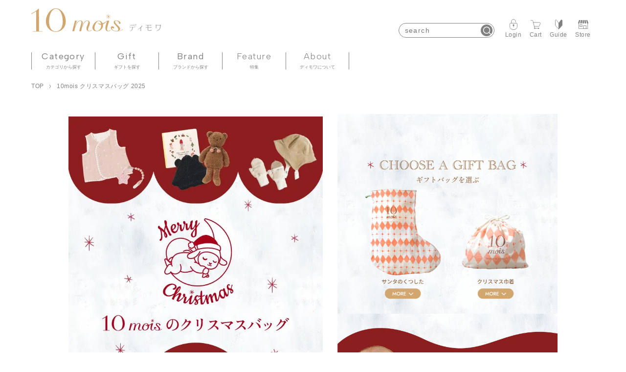

--- FILE ---
content_type: text/html; charset=utf-8
request_url: https://10mois.com/pages/10mois-christmasbag
body_size: 40598
content:
<!doctype html>
<html class="no-js" lang="ja">
  <head>
     

    <!-- Google Tag Manager -->
    <script>(function(w,d,s,l,i){w[l]=w[l]||[];w[l].push({'gtm.start':
    new Date().getTime(),event:'gtm.js'});var f=d.getElementsByTagName(s)[0],
    j=d.createElement(s),dl=l!='dataLayer'?'&l='+l:'';j.async=true;j.src=
    'https://www.googletagmanager.com/gtm.js?id='+i+dl;f.parentNode.insertBefore(j,f);
    })(window,document,'script','dataLayer','GTM-5X3WB32');</script>
    <!-- End Google Tag Manager -->

    <meta charset="utf-8">
    <meta http-equiv="X-UA-Compatible" content="IE=edge">
    <meta name="viewport" content="width=device-width,initial-scale=1">
    <meta name="theme-color" content="">
    <link rel="canonical" href="https://10mois.com/pages/10mois-christmasbag">
    <link rel="preconnect" href="https://cdn.shopify.com" crossorigin><link rel="icon" type="image/png" href="//10mois.com/cdn/shop/files/18badaf29e2f3101f277e74fb5eda2f5_32x32.png?v=1654823456"><title>
      10mois クリスマスバッグ 2025
 &ndash; 10mois 公式オンラインショップ</title>

    
      <meta name="description" content="10moisからクリスマス限定のギフトセットをお届けします。 ツリーやベッドにプレゼントを入れて飾ることのできる 靴下型のバッグに人気のベビーギフトを入れた特別なセレクション。 ベビーの初めてのクリスマスにはバッグと一緒に 記念撮影もできます。">
    
    <meta name="google-site-verification" content="UUntF-uGDGUPuVKgVh5tQCcNx0T91l5byBvYh5D2POQ" />
    <script>
(function(i,s,o,g,r,a,m){i['GoogleAnalyticsObject']=r;i[r]=i[r]||function(){
(i[r].q=i[r].q||[]).push(arguments)},i[r].l=1*new Date();a=s.createElement(o),
m=s.getElementsByTagName(o)[0];a.async=1;a.src=g;m.parentNode.insertBefore(a,m)
})(window,document,'script','//www.google-analytics.com/analytics.js','ga');

ga('create', 'UA-9578981-11', 'auto', {'allowLinker': true});
ga('require', 'linker');
ga('linker:autoLink', ['']);
ga('require', 'displayfeatures');

ga('send', 'pageview');

</script>

<!-- GA4 tag -->
<script async src=""></script>
<script>
  window.dataLayer = window.dataLayer || [];
  function gtag(){dataLayer.push(arguments);}
  gtag('js', new Date());

  gtag('config', 'G-FPW5EHZW6N');
</script>

<!-- Global site tag (gtag.js) - Google Ads: AW-958218510 -->
<script async src="https://www.googletagmanager.com/gtag/js?id=AW-958218510"></script>
<script>
  window.dataLayer = window.dataLayer || [];
  function gtag(){dataLayer.push(arguments);}
  gtag('js', new Date());

  gtag('config', 'AW-958218510');
</script>

<!-- Yahoo Code for your Target List -->
<script type="text/javascript">
/* <![CDATA[ */
var yahoo_ss_retargeting_id = 1000173696;
var yahoo_sstag_custom_params = window.yahoo_sstag_params;
var yahoo_ss_retargeting = true;
/* ]]> */
</script>
<script type="text/javascript" src="">
</script>
<noscript>
<div style="display:inline;">
<img height="1" width="1" style="border-style:none;" alt="" src=""/>
</div>
</noscript>
    

<meta property="og:site_name" content="10mois 公式オンラインショップ">
<meta property="og:url" content="https://10mois.com/pages/10mois-christmasbag">
<meta property="og:title" content="10mois クリスマスバッグ 2025">
<meta property="og:type" content="website">
<meta property="og:description" content="10moisからクリスマス限定のギフトセットをお届けします。 ツリーやベッドにプレゼントを入れて飾ることのできる 靴下型のバッグに人気のベビーギフトを入れた特別なセレクション。 ベビーの初めてのクリスマスにはバッグと一緒に 記念撮影もできます。"><meta property="og:image" content="http://10mois.com/cdn/shop/files/10mois_1710452c-f97c-41fb-ba2a-c68f96e25174.png?v=1654823947">
  <meta property="og:image:secure_url" content="https://10mois.com/cdn/shop/files/10mois_1710452c-f97c-41fb-ba2a-c68f96e25174.png?v=1654823947">
  <meta property="og:image:width" content="1200">
  <meta property="og:image:height" content="628"><meta name="twitter:card" content="summary_large_image">
<meta name="twitter:title" content="10mois クリスマスバッグ 2025">
<meta name="twitter:description" content="10moisからクリスマス限定のギフトセットをお届けします。 ツリーやベッドにプレゼントを入れて飾ることのできる 靴下型のバッグに人気のベビーギフトを入れた特別なセレクション。 ベビーの初めてのクリスマスにはバッグと一緒に 記念撮影もできます。">

    

    <script src="//10mois.com/cdn/shop/t/97/assets/global.js?v=130593935970569523641733977199" defer="defer"></script>
    <script>window.performance && window.performance.mark && window.performance.mark('shopify.content_for_header.start');</script><meta name="facebook-domain-verification" content="fauizmfcu17lhyc8y4tpzzflwsv5qc">
<meta id="shopify-digital-wallet" name="shopify-digital-wallet" content="/61586440411/digital_wallets/dialog">
<script async="async" src="/checkouts/internal/preloads.js?locale=ja-JP"></script>
<script id="shopify-features" type="application/json">{"accessToken":"b7a7918d5269c987c121ece6f2ebe87e","betas":["rich-media-storefront-analytics"],"domain":"10mois.com","predictiveSearch":false,"shopId":61586440411,"locale":"ja"}</script>
<script>var Shopify = Shopify || {};
Shopify.shop = "10mois-store.myshopify.com";
Shopify.locale = "ja";
Shopify.currency = {"active":"JPY","rate":"1.0"};
Shopify.country = "JP";
Shopify.theme = {"name":"猫の手作業241212_fix-bug-missing-embroidery-info241126","id":146865717467,"schema_name":"Dawn","schema_version":"2.4.0","theme_store_id":null,"role":"main"};
Shopify.theme.handle = "null";
Shopify.theme.style = {"id":null,"handle":null};
Shopify.cdnHost = "10mois.com/cdn";
Shopify.routes = Shopify.routes || {};
Shopify.routes.root = "/";</script>
<script type="module">!function(o){(o.Shopify=o.Shopify||{}).modules=!0}(window);</script>
<script>!function(o){function n(){var o=[];function n(){o.push(Array.prototype.slice.apply(arguments))}return n.q=o,n}var t=o.Shopify=o.Shopify||{};t.loadFeatures=n(),t.autoloadFeatures=n()}(window);</script>
<script id="shop-js-analytics" type="application/json">{"pageType":"page"}</script>
<script defer="defer" async type="module" src="//10mois.com/cdn/shopifycloud/shop-js/modules/v2/client.init-shop-cart-sync_0MstufBG.ja.esm.js"></script>
<script defer="defer" async type="module" src="//10mois.com/cdn/shopifycloud/shop-js/modules/v2/chunk.common_jll-23Z1.esm.js"></script>
<script defer="defer" async type="module" src="//10mois.com/cdn/shopifycloud/shop-js/modules/v2/chunk.modal_HXih6-AF.esm.js"></script>
<script type="module">
  await import("//10mois.com/cdn/shopifycloud/shop-js/modules/v2/client.init-shop-cart-sync_0MstufBG.ja.esm.js");
await import("//10mois.com/cdn/shopifycloud/shop-js/modules/v2/chunk.common_jll-23Z1.esm.js");
await import("//10mois.com/cdn/shopifycloud/shop-js/modules/v2/chunk.modal_HXih6-AF.esm.js");

  window.Shopify.SignInWithShop?.initShopCartSync?.({"fedCMEnabled":true,"windoidEnabled":true});

</script>
<script>(function() {
  var isLoaded = false;
  function asyncLoad() {
    if (isLoaded) return;
    isLoaded = true;
    var urls = ["https:\/\/10moisapp.com\/js\/script.js?shop=10mois-store.myshopify.com","https:\/\/10moisapp.com\/js\/script_order.js?shop=10mois-store.myshopify.com","https:\/\/documents-app.mixlogue.jp\/scripts\/ue87f9sf8e7rd.min.js?shop=10mois-store.myshopify.com","https:\/\/api.adsist.ai\/shopify\/tags\/Facebook\/62fc60b3a322354b0e0c4e37\/search?pixelId=1631495330584819\u0026nonce=Kj09o8ju\u0026shop=10mois-store.myshopify.com","https:\/\/api.adsist.ai\/shopify\/tags\/LINE\/62fc60b3a322354b0e0c4e37\/search?tagId=ae10aa04-01b5-40ed-82a7-13fcc4142910\u0026shop=10mois-store.myshopify.com","https:\/\/gift-script-pr.pages.dev\/script.js?shop=10mois-store.myshopify.com","\/\/staticw2.yotpo.com\/BeVIf1pkgDbnSYveycPlfKZhomYwYXIAV2MiemoL\/widget.js?shop=10mois-store.myshopify.com","https:\/\/subscription-script2-pr.firebaseapp.com\/script.js?shop=10mois-store.myshopify.com","https:\/\/api.adsist.ai\/shopify\/tags\/Google\/62fc60b3a322354b0e0c4e37\/search?tagId=AW-10970106760\u0026sendTo=AW-10970106760\/jPn9CPCEmNYDEIiX-u4o\u0026shop=10mois-store.myshopify.com","https:\/\/static.klaviyo.com\/onsite\/js\/SDVuNh\/klaviyo.js?company_id=SDVuNh\u0026shop=10mois-store.myshopify.com"];
    for (var i = 0; i < urls.length; i++) {
      var s = document.createElement('script');
      s.type = 'text/javascript';
      s.async = true;
      s.src = urls[i];
      var x = document.getElementsByTagName('script')[0];
      x.parentNode.insertBefore(s, x);
    }
  };
  if(window.attachEvent) {
    window.attachEvent('onload', asyncLoad);
  } else {
    window.addEventListener('load', asyncLoad, false);
  }
})();</script>
<script id="__st">var __st={"a":61586440411,"offset":32400,"reqid":"620fa326-0527-4130-aec3-9b81512a9b23-1769275630","pageurl":"10mois.com\/pages\/10mois-christmasbag","s":"pages-102221971675","u":"7416239fad13","p":"page","rtyp":"page","rid":102221971675};</script>
<script>window.ShopifyPaypalV4VisibilityTracking = true;</script>
<script id="captcha-bootstrap">!function(){'use strict';const t='contact',e='account',n='new_comment',o=[[t,t],['blogs',n],['comments',n],[t,'customer']],c=[[e,'customer_login'],[e,'guest_login'],[e,'recover_customer_password'],[e,'create_customer']],r=t=>t.map((([t,e])=>`form[action*='/${t}']:not([data-nocaptcha='true']) input[name='form_type'][value='${e}']`)).join(','),a=t=>()=>t?[...document.querySelectorAll(t)].map((t=>t.form)):[];function s(){const t=[...o],e=r(t);return a(e)}const i='password',u='form_key',d=['recaptcha-v3-token','g-recaptcha-response','h-captcha-response',i],f=()=>{try{return window.sessionStorage}catch{return}},m='__shopify_v',_=t=>t.elements[u];function p(t,e,n=!1){try{const o=window.sessionStorage,c=JSON.parse(o.getItem(e)),{data:r}=function(t){const{data:e,action:n}=t;return t[m]||n?{data:e,action:n}:{data:t,action:n}}(c);for(const[e,n]of Object.entries(r))t.elements[e]&&(t.elements[e].value=n);n&&o.removeItem(e)}catch(o){console.error('form repopulation failed',{error:o})}}const l='form_type',E='cptcha';function T(t){t.dataset[E]=!0}const w=window,h=w.document,L='Shopify',v='ce_forms',y='captcha';let A=!1;((t,e)=>{const n=(g='f06e6c50-85a8-45c8-87d0-21a2b65856fe',I='https://cdn.shopify.com/shopifycloud/storefront-forms-hcaptcha/ce_storefront_forms_captcha_hcaptcha.v1.5.2.iife.js',D={infoText:'hCaptchaによる保護',privacyText:'プライバシー',termsText:'利用規約'},(t,e,n)=>{const o=w[L][v],c=o.bindForm;if(c)return c(t,g,e,D).then(n);var r;o.q.push([[t,g,e,D],n]),r=I,A||(h.body.append(Object.assign(h.createElement('script'),{id:'captcha-provider',async:!0,src:r})),A=!0)});var g,I,D;w[L]=w[L]||{},w[L][v]=w[L][v]||{},w[L][v].q=[],w[L][y]=w[L][y]||{},w[L][y].protect=function(t,e){n(t,void 0,e),T(t)},Object.freeze(w[L][y]),function(t,e,n,w,h,L){const[v,y,A,g]=function(t,e,n){const i=e?o:[],u=t?c:[],d=[...i,...u],f=r(d),m=r(i),_=r(d.filter((([t,e])=>n.includes(e))));return[a(f),a(m),a(_),s()]}(w,h,L),I=t=>{const e=t.target;return e instanceof HTMLFormElement?e:e&&e.form},D=t=>v().includes(t);t.addEventListener('submit',(t=>{const e=I(t);if(!e)return;const n=D(e)&&!e.dataset.hcaptchaBound&&!e.dataset.recaptchaBound,o=_(e),c=g().includes(e)&&(!o||!o.value);(n||c)&&t.preventDefault(),c&&!n&&(function(t){try{if(!f())return;!function(t){const e=f();if(!e)return;const n=_(t);if(!n)return;const o=n.value;o&&e.removeItem(o)}(t);const e=Array.from(Array(32),(()=>Math.random().toString(36)[2])).join('');!function(t,e){_(t)||t.append(Object.assign(document.createElement('input'),{type:'hidden',name:u})),t.elements[u].value=e}(t,e),function(t,e){const n=f();if(!n)return;const o=[...t.querySelectorAll(`input[type='${i}']`)].map((({name:t})=>t)),c=[...d,...o],r={};for(const[a,s]of new FormData(t).entries())c.includes(a)||(r[a]=s);n.setItem(e,JSON.stringify({[m]:1,action:t.action,data:r}))}(t,e)}catch(e){console.error('failed to persist form',e)}}(e),e.submit())}));const S=(t,e)=>{t&&!t.dataset[E]&&(n(t,e.some((e=>e===t))),T(t))};for(const o of['focusin','change'])t.addEventListener(o,(t=>{const e=I(t);D(e)&&S(e,y())}));const B=e.get('form_key'),M=e.get(l),P=B&&M;t.addEventListener('DOMContentLoaded',(()=>{const t=y();if(P)for(const e of t)e.elements[l].value===M&&p(e,B);[...new Set([...A(),...v().filter((t=>'true'===t.dataset.shopifyCaptcha))])].forEach((e=>S(e,t)))}))}(h,new URLSearchParams(w.location.search),n,t,e,['guest_login'])})(!0,!0)}();</script>
<script integrity="sha256-4kQ18oKyAcykRKYeNunJcIwy7WH5gtpwJnB7kiuLZ1E=" data-source-attribution="shopify.loadfeatures" defer="defer" src="//10mois.com/cdn/shopifycloud/storefront/assets/storefront/load_feature-a0a9edcb.js" crossorigin="anonymous"></script>
<script data-source-attribution="shopify.dynamic_checkout.dynamic.init">var Shopify=Shopify||{};Shopify.PaymentButton=Shopify.PaymentButton||{isStorefrontPortableWallets:!0,init:function(){window.Shopify.PaymentButton.init=function(){};var t=document.createElement("script");t.src="https://10mois.com/cdn/shopifycloud/portable-wallets/latest/portable-wallets.ja.js",t.type="module",document.head.appendChild(t)}};
</script>
<script data-source-attribution="shopify.dynamic_checkout.buyer_consent">
  function portableWalletsHideBuyerConsent(e){var t=document.getElementById("shopify-buyer-consent"),n=document.getElementById("shopify-subscription-policy-button");t&&n&&(t.classList.add("hidden"),t.setAttribute("aria-hidden","true"),n.removeEventListener("click",e))}function portableWalletsShowBuyerConsent(e){var t=document.getElementById("shopify-buyer-consent"),n=document.getElementById("shopify-subscription-policy-button");t&&n&&(t.classList.remove("hidden"),t.removeAttribute("aria-hidden"),n.addEventListener("click",e))}window.Shopify?.PaymentButton&&(window.Shopify.PaymentButton.hideBuyerConsent=portableWalletsHideBuyerConsent,window.Shopify.PaymentButton.showBuyerConsent=portableWalletsShowBuyerConsent);
</script>
<script data-source-attribution="shopify.dynamic_checkout.cart.bootstrap">document.addEventListener("DOMContentLoaded",(function(){function t(){return document.querySelector("shopify-accelerated-checkout-cart, shopify-accelerated-checkout")}if(t())Shopify.PaymentButton.init();else{new MutationObserver((function(e,n){t()&&(Shopify.PaymentButton.init(),n.disconnect())})).observe(document.body,{childList:!0,subtree:!0})}}));
</script>
<script id="sections-script" data-sections="footer" defer="defer" src="//10mois.com/cdn/shop/t/97/compiled_assets/scripts.js?v=30974"></script>
<script>window.performance && window.performance.mark && window.performance.mark('shopify.content_for_header.end');</script>


    <style data-shopify>
      
      
      
      
      

      :root {
        --font-body-family: "system_ui", -apple-system, 'Segoe UI', Roboto, 'Helvetica Neue', 'Noto Sans', 'Liberation Sans', Arial, sans-serif, 'Apple Color Emoji', 'Segoe UI Emoji', 'Segoe UI Symbol', 'Noto Color Emoji';
        --font-body-style: normal;
        --font-body-weight: 400;

        --font-heading-family: "system_ui", -apple-system, 'Segoe UI', Roboto, 'Helvetica Neue', 'Noto Sans', 'Liberation Sans', Arial, sans-serif, 'Apple Color Emoji', 'Segoe UI Emoji', 'Segoe UI Symbol', 'Noto Color Emoji';
        --font-heading-style: normal;
        --font-heading-weight: 400;

        --font-body-scale: 1.0;
        --font-heading-scale: 1.0;

        --color-base-text: 128, 128, 128;
        --color-base-background-1: 255, 255, 255;
        --color-base-background-2: 243, 243, 243;
        --color-base-solid-button-labels: 255, 255, 255;
        --color-base-outline-button-labels: 128, 128, 128;
        --color-base-accent-1: 128, 128, 128;
        --color-base-accent-2: 210, 167, 111;
        --payment-terms-background-color: #FFFFFF;

        --gradient-base-background-1: #FFFFFF;
        --gradient-base-background-2: #F3F3F3;
        --gradient-base-accent-1: #808080;
        --gradient-base-accent-2: #d2a76f;

        --page-width: 120rem;
        --page-width-margin: 0rem;
      }

      *,
      *::before,
      *::after {
        box-sizing: inherit;
      }

      html {
        box-sizing: border-box;
        font-size: calc(var(--font-body-scale) * 62.5%);
        height: 100%;
      }

      body {
        display: grid;
        grid-template-rows: auto auto 1fr auto;
        grid-template-columns: 100%;
        min-height: 100%;
        margin: 0;
        font-size: 1.5rem;
        letter-spacing: 0.06rem;
        line-height: calc(1 + 0.8 / var(--font-body-scale));
        font-family: var(--font-body-family);
        font-style: var(--font-body-style);
        font-weight: var(--font-body-weight);
      }

      @media screen and (min-width: 750px) {
        body {
          font-size: 1.6rem;
        }
      }

      
    </style>

    <link href="//10mois.com/cdn/shop/t/97/assets/base.css?v=32347539619727122841733977199" rel="stylesheet" type="text/css" media="all" />
<link
        rel="stylesheet"
        href="//10mois.com/cdn/shop/t/97/assets/component-predictive-search.css?v=129725728716156769051733977199"
        media="print"
        onload="this.media='all'"
      ><!-- <link rel="preconnect" href="https://fonts.googleapis.com">
    <link rel="preconnect" href="https://fonts.gstatic.com" crossorigin> -->
    <link rel="stylesheet" href="https://10moisapp.com/js/featherlight/featherlight.css">
    <link rel="stylesheet" href="https://10moisapp.com/js/featherlight/featherlight.gallery.css">
    <link rel="stylesheet" type="text/css" href="//cdn.jsdelivr.net/npm/slick-carousel@1.8.1/slick/slick.css">
    
      <link rel="stylesheet" href="//10mois.com/cdn/shop/t/97/assets/10mois-underPage.css?v=20616936339176335391733977199">
    
    <link rel="stylesheet" href="//10mois.com/cdn/shop/t/97/assets/10mois.css?v=101583203497950181941757036210">
    <link href="//10mois.com/cdn/shop/t/97/assets/add.css?v=144644871596679159221764306919" rel="stylesheet" type="text/css" media="all" />
    <link href="//10mois.com/cdn/shop/t/97/assets/10mois-ojyuken.css?v=29040028753441833911733977199" rel="stylesheet" type="text/css" media="all" />


    <script>
      document.documentElement.className = document.documentElement.className.replace('no-js', 'js');
    </script>
    <script src="https://ajax.googleapis.com/ajax/libs/jquery/3.5.1/jquery.min.js"></script>
    <!-- <link href="https://use.fontawesome.com/releases/v5.5.0/css/all.css" rel="stylesheet"> -->
    <script
      src="https://10moisapp.com/js/featherlight/featherlight.gallery.js"
      type="text/javascript"
      charset="utf-8"
    ></script>
    <script src="https://10moisapp.com/js/featherlight/featherlight.js" type="text/javascript" charset="utf-8"></script>
    <script type="text/javascript" src="//cdn.jsdelivr.net/npm/slick-carousel@1.8.1/slick/slick.min.js"></script>

    <script>   
  function doEnter_disabled_bread_newline(event, obj)
  {
      if((event.keyCode == 13 || event.which == 13) && !event.shiftKey){
         event.preventDefault();
         return false;
      }
      if (event.type == 'paste') {
        removeBreakLine($('#' + obj.id));
      }
  }

  function preventCopyAndPasteBreakLine (elementId) {
    removeBreakLine($('#' + elementId));
  }
  
  function removeBreakLine (element) {
    setTimeout(function () {
      let oldText = $(element).val();
      var newText = oldText.replace(/(\r\n|\n|\r)/gm, " ");
      $(element).val(newText);
    }, 100)
  }
</script>
    <script>window.is_hulkpo_installed=true</script>
    <!-- "snippets/hulkcode_common.liquid" was not rendered, the associated app was uninstalled -->
    

    <meta name="google-site-verification" content="gHyluDKCUZVEHo0IcqeNMQDj9i07EmgzkeXx9_KWnCg">

    <script type="text/javascript">
      (function e(){var
      e=document.createElement("script");e.type="text/javascript",e.async=true,e.src="//staticw2.yotpo.com/BeVIf1pkgDbnSYveycPlfKZhomYwYXIAV2MiemoL/widget.js";var
      t=document.getElementsByTagName("script")[0];t.parentNode.insertBefore(e,t)})();
    </script>
  <!-- <style>
    /* CSS để ẩn thanh cuộn ban đầu */
    body.loading {
      overflow: hidden;
    }
  </style> -->
  <!-- BEGIN app block: shopify://apps/yotpo-product-reviews/blocks/reviews_tab/eb7dfd7d-db44-4334-bc49-c893b51b36cf -->



<!-- END app block --><!-- BEGIN app block: shopify://apps/klaviyo-email-marketing-sms/blocks/klaviyo-onsite-embed/2632fe16-c075-4321-a88b-50b567f42507 -->












  <script async src="https://static.klaviyo.com/onsite/js/T5Cpei/klaviyo.js?company_id=T5Cpei"></script>
  <script>!function(){if(!window.klaviyo){window._klOnsite=window._klOnsite||[];try{window.klaviyo=new Proxy({},{get:function(n,i){return"push"===i?function(){var n;(n=window._klOnsite).push.apply(n,arguments)}:function(){for(var n=arguments.length,o=new Array(n),w=0;w<n;w++)o[w]=arguments[w];var t="function"==typeof o[o.length-1]?o.pop():void 0,e=new Promise((function(n){window._klOnsite.push([i].concat(o,[function(i){t&&t(i),n(i)}]))}));return e}}})}catch(n){window.klaviyo=window.klaviyo||[],window.klaviyo.push=function(){var n;(n=window._klOnsite).push.apply(n,arguments)}}}}();</script>

  




  <script>
    window.klaviyoReviewsProductDesignMode = false
  </script>







<!-- END app block --><!-- BEGIN app block: shopify://apps/all-in-gift/blocks/embed/14c78036-27a0-4098-a9e3-c3f1525dedff --><script id='huckleberry-all-in-gift-embed-script' type="text/javascript" src="https://gift-script-pr.pages.dev/script.js?shop=10mois-store.myshopify.com" defer></script>
<!-- END app block --><!-- BEGIN app block: shopify://apps/yotpo-product-reviews/blocks/settings/eb7dfd7d-db44-4334-bc49-c893b51b36cf -->


  <script type="text/javascript" src="https://cdn-widgetsrepository.yotpo.com/v1/loader/BeVIf1pkgDbnSYveycPlfKZhomYwYXIAV2MiemoL?languageCode=ja" async></script>



  
<!-- END app block --><!-- BEGIN app block: shopify://apps/leeep-ugc/blocks/tracking/d2efb67d-fe03-4476-a386-d4a4160b094c --><!-- LEEEP tracking tag start -->
<script src="https://tracking.leeep.jp/v1/tracking/js" defer></script>
<script src="https://cite.leeep.jp/v2/embed/js" defer></script>
<script defer>
  document.addEventListener('DOMContentLoaded', _ => {
    // product id を取得
    // cart product id を product id として利用する
    

    
      // そのまま cart product id を product id として利用する

      // 移行期間のガードコード
      // metafield_key_product_id から product id を取得出来た場合はそちらを利用する
      
      
      // ガードここまで
    

    // cite one tag
    LeeepCite.init({
      site_id: '1389893109877334017',
      uid: '',
      product_id: ''
    });
  });
</script>
<!-- LEEEP tracking tag end -->


<!-- END app block --><script src="https://cdn.shopify.com/extensions/98609345-6027-4701-9e3f-4907c6a214d4/promolayer-11/assets/promolayer_loader.js" type="text/javascript" defer="defer"></script>
<link href="https://monorail-edge.shopifysvc.com" rel="dns-prefetch">
<script>(function(){if ("sendBeacon" in navigator && "performance" in window) {try {var session_token_from_headers = performance.getEntriesByType('navigation')[0].serverTiming.find(x => x.name == '_s').description;} catch {var session_token_from_headers = undefined;}var session_cookie_matches = document.cookie.match(/_shopify_s=([^;]*)/);var session_token_from_cookie = session_cookie_matches && session_cookie_matches.length === 2 ? session_cookie_matches[1] : "";var session_token = session_token_from_headers || session_token_from_cookie || "";function handle_abandonment_event(e) {var entries = performance.getEntries().filter(function(entry) {return /monorail-edge.shopifysvc.com/.test(entry.name);});if (!window.abandonment_tracked && entries.length === 0) {window.abandonment_tracked = true;var currentMs = Date.now();var navigation_start = performance.timing.navigationStart;var payload = {shop_id: 61586440411,url: window.location.href,navigation_start,duration: currentMs - navigation_start,session_token,page_type: "page"};window.navigator.sendBeacon("https://monorail-edge.shopifysvc.com/v1/produce", JSON.stringify({schema_id: "online_store_buyer_site_abandonment/1.1",payload: payload,metadata: {event_created_at_ms: currentMs,event_sent_at_ms: currentMs}}));}}window.addEventListener('pagehide', handle_abandonment_event);}}());</script>
<script id="web-pixels-manager-setup">(function e(e,d,r,n,o){if(void 0===o&&(o={}),!Boolean(null===(a=null===(i=window.Shopify)||void 0===i?void 0:i.analytics)||void 0===a?void 0:a.replayQueue)){var i,a;window.Shopify=window.Shopify||{};var t=window.Shopify;t.analytics=t.analytics||{};var s=t.analytics;s.replayQueue=[],s.publish=function(e,d,r){return s.replayQueue.push([e,d,r]),!0};try{self.performance.mark("wpm:start")}catch(e){}var l=function(){var e={modern:/Edge?\/(1{2}[4-9]|1[2-9]\d|[2-9]\d{2}|\d{4,})\.\d+(\.\d+|)|Firefox\/(1{2}[4-9]|1[2-9]\d|[2-9]\d{2}|\d{4,})\.\d+(\.\d+|)|Chrom(ium|e)\/(9{2}|\d{3,})\.\d+(\.\d+|)|(Maci|X1{2}).+ Version\/(15\.\d+|(1[6-9]|[2-9]\d|\d{3,})\.\d+)([,.]\d+|)( \(\w+\)|)( Mobile\/\w+|) Safari\/|Chrome.+OPR\/(9{2}|\d{3,})\.\d+\.\d+|(CPU[ +]OS|iPhone[ +]OS|CPU[ +]iPhone|CPU IPhone OS|CPU iPad OS)[ +]+(15[._]\d+|(1[6-9]|[2-9]\d|\d{3,})[._]\d+)([._]\d+|)|Android:?[ /-](13[3-9]|1[4-9]\d|[2-9]\d{2}|\d{4,})(\.\d+|)(\.\d+|)|Android.+Firefox\/(13[5-9]|1[4-9]\d|[2-9]\d{2}|\d{4,})\.\d+(\.\d+|)|Android.+Chrom(ium|e)\/(13[3-9]|1[4-9]\d|[2-9]\d{2}|\d{4,})\.\d+(\.\d+|)|SamsungBrowser\/([2-9]\d|\d{3,})\.\d+/,legacy:/Edge?\/(1[6-9]|[2-9]\d|\d{3,})\.\d+(\.\d+|)|Firefox\/(5[4-9]|[6-9]\d|\d{3,})\.\d+(\.\d+|)|Chrom(ium|e)\/(5[1-9]|[6-9]\d|\d{3,})\.\d+(\.\d+|)([\d.]+$|.*Safari\/(?![\d.]+ Edge\/[\d.]+$))|(Maci|X1{2}).+ Version\/(10\.\d+|(1[1-9]|[2-9]\d|\d{3,})\.\d+)([,.]\d+|)( \(\w+\)|)( Mobile\/\w+|) Safari\/|Chrome.+OPR\/(3[89]|[4-9]\d|\d{3,})\.\d+\.\d+|(CPU[ +]OS|iPhone[ +]OS|CPU[ +]iPhone|CPU IPhone OS|CPU iPad OS)[ +]+(10[._]\d+|(1[1-9]|[2-9]\d|\d{3,})[._]\d+)([._]\d+|)|Android:?[ /-](13[3-9]|1[4-9]\d|[2-9]\d{2}|\d{4,})(\.\d+|)(\.\d+|)|Mobile Safari.+OPR\/([89]\d|\d{3,})\.\d+\.\d+|Android.+Firefox\/(13[5-9]|1[4-9]\d|[2-9]\d{2}|\d{4,})\.\d+(\.\d+|)|Android.+Chrom(ium|e)\/(13[3-9]|1[4-9]\d|[2-9]\d{2}|\d{4,})\.\d+(\.\d+|)|Android.+(UC? ?Browser|UCWEB|U3)[ /]?(15\.([5-9]|\d{2,})|(1[6-9]|[2-9]\d|\d{3,})\.\d+)\.\d+|SamsungBrowser\/(5\.\d+|([6-9]|\d{2,})\.\d+)|Android.+MQ{2}Browser\/(14(\.(9|\d{2,})|)|(1[5-9]|[2-9]\d|\d{3,})(\.\d+|))(\.\d+|)|K[Aa][Ii]OS\/(3\.\d+|([4-9]|\d{2,})\.\d+)(\.\d+|)/},d=e.modern,r=e.legacy,n=navigator.userAgent;return n.match(d)?"modern":n.match(r)?"legacy":"unknown"}(),u="modern"===l?"modern":"legacy",c=(null!=n?n:{modern:"",legacy:""})[u],f=function(e){return[e.baseUrl,"/wpm","/b",e.hashVersion,"modern"===e.buildTarget?"m":"l",".js"].join("")}({baseUrl:d,hashVersion:r,buildTarget:u}),m=function(e){var d=e.version,r=e.bundleTarget,n=e.surface,o=e.pageUrl,i=e.monorailEndpoint;return{emit:function(e){var a=e.status,t=e.errorMsg,s=(new Date).getTime(),l=JSON.stringify({metadata:{event_sent_at_ms:s},events:[{schema_id:"web_pixels_manager_load/3.1",payload:{version:d,bundle_target:r,page_url:o,status:a,surface:n,error_msg:t},metadata:{event_created_at_ms:s}}]});if(!i)return console&&console.warn&&console.warn("[Web Pixels Manager] No Monorail endpoint provided, skipping logging."),!1;try{return self.navigator.sendBeacon.bind(self.navigator)(i,l)}catch(e){}var u=new XMLHttpRequest;try{return u.open("POST",i,!0),u.setRequestHeader("Content-Type","text/plain"),u.send(l),!0}catch(e){return console&&console.warn&&console.warn("[Web Pixels Manager] Got an unhandled error while logging to Monorail."),!1}}}}({version:r,bundleTarget:l,surface:e.surface,pageUrl:self.location.href,monorailEndpoint:e.monorailEndpoint});try{o.browserTarget=l,function(e){var d=e.src,r=e.async,n=void 0===r||r,o=e.onload,i=e.onerror,a=e.sri,t=e.scriptDataAttributes,s=void 0===t?{}:t,l=document.createElement("script"),u=document.querySelector("head"),c=document.querySelector("body");if(l.async=n,l.src=d,a&&(l.integrity=a,l.crossOrigin="anonymous"),s)for(var f in s)if(Object.prototype.hasOwnProperty.call(s,f))try{l.dataset[f]=s[f]}catch(e){}if(o&&l.addEventListener("load",o),i&&l.addEventListener("error",i),u)u.appendChild(l);else{if(!c)throw new Error("Did not find a head or body element to append the script");c.appendChild(l)}}({src:f,async:!0,onload:function(){if(!function(){var e,d;return Boolean(null===(d=null===(e=window.Shopify)||void 0===e?void 0:e.analytics)||void 0===d?void 0:d.initialized)}()){var d=window.webPixelsManager.init(e)||void 0;if(d){var r=window.Shopify.analytics;r.replayQueue.forEach((function(e){var r=e[0],n=e[1],o=e[2];d.publishCustomEvent(r,n,o)})),r.replayQueue=[],r.publish=d.publishCustomEvent,r.visitor=d.visitor,r.initialized=!0}}},onerror:function(){return m.emit({status:"failed",errorMsg:"".concat(f," has failed to load")})},sri:function(e){var d=/^sha384-[A-Za-z0-9+/=]+$/;return"string"==typeof e&&d.test(e)}(c)?c:"",scriptDataAttributes:o}),m.emit({status:"loading"})}catch(e){m.emit({status:"failed",errorMsg:(null==e?void 0:e.message)||"Unknown error"})}}})({shopId: 61586440411,storefrontBaseUrl: "https://10mois.com",extensionsBaseUrl: "https://extensions.shopifycdn.com/cdn/shopifycloud/web-pixels-manager",monorailEndpoint: "https://monorail-edge.shopifysvc.com/unstable/produce_batch",surface: "storefront-renderer",enabledBetaFlags: ["2dca8a86"],webPixelsConfigList: [{"id":"1830879451","configuration":"{\"accountID\":\"T5Cpei\",\"webPixelConfig\":\"eyJlbmFibGVBZGRlZFRvQ2FydEV2ZW50cyI6IHRydWV9\"}","eventPayloadVersion":"v1","runtimeContext":"STRICT","scriptVersion":"524f6c1ee37bacdca7657a665bdca589","type":"APP","apiClientId":123074,"privacyPurposes":["ANALYTICS","MARKETING"],"dataSharingAdjustments":{"protectedCustomerApprovalScopes":["read_customer_address","read_customer_email","read_customer_name","read_customer_personal_data","read_customer_phone"]}},{"id":"1415741659","configuration":"{\"yotpoStoreId\":\"BeVIf1pkgDbnSYveycPlfKZhomYwYXIAV2MiemoL\"}","eventPayloadVersion":"v1","runtimeContext":"STRICT","scriptVersion":"8bb37a256888599d9a3d57f0551d3859","type":"APP","apiClientId":70132,"privacyPurposes":["ANALYTICS","MARKETING","SALE_OF_DATA"],"dataSharingAdjustments":{"protectedCustomerApprovalScopes":["read_customer_address","read_customer_email","read_customer_name","read_customer_personal_data","read_customer_phone"]}},{"id":"1144684763","configuration":"{\"websiteID\":\"1389893109877334017\"}","eventPayloadVersion":"v1","runtimeContext":"STRICT","scriptVersion":"0959a59e5c38df9d9678fb476b39c9bf","type":"APP","apiClientId":6904563,"privacyPurposes":["ANALYTICS","MARKETING","SALE_OF_DATA"],"dataSharingAdjustments":{"protectedCustomerApprovalScopes":["read_customer_email","read_customer_personal_data"]}},{"id":"449347803","configuration":"{\"config\":\"{\\\"pixel_id\\\":\\\"G-FPW5EHZW6N\\\",\\\"gtag_events\\\":[{\\\"type\\\":\\\"purchase\\\",\\\"action_label\\\":\\\"G-FPW5EHZW6N\\\"},{\\\"type\\\":\\\"page_view\\\",\\\"action_label\\\":\\\"G-FPW5EHZW6N\\\"},{\\\"type\\\":\\\"view_item\\\",\\\"action_label\\\":\\\"G-FPW5EHZW6N\\\"},{\\\"type\\\":\\\"search\\\",\\\"action_label\\\":\\\"G-FPW5EHZW6N\\\"},{\\\"type\\\":\\\"add_to_cart\\\",\\\"action_label\\\":\\\"G-FPW5EHZW6N\\\"},{\\\"type\\\":\\\"begin_checkout\\\",\\\"action_label\\\":\\\"G-FPW5EHZW6N\\\"},{\\\"type\\\":\\\"add_payment_info\\\",\\\"action_label\\\":\\\"G-FPW5EHZW6N\\\"}],\\\"enable_monitoring_mode\\\":false}\"}","eventPayloadVersion":"v1","runtimeContext":"OPEN","scriptVersion":"b2a88bafab3e21179ed38636efcd8a93","type":"APP","apiClientId":1780363,"privacyPurposes":[],"dataSharingAdjustments":{"protectedCustomerApprovalScopes":["read_customer_address","read_customer_email","read_customer_name","read_customer_personal_data","read_customer_phone"]}},{"id":"183468251","configuration":"{\"pixel_id\":\"1295818011038696\",\"pixel_type\":\"facebook_pixel\",\"metaapp_system_user_token\":\"-\"}","eventPayloadVersion":"v1","runtimeContext":"OPEN","scriptVersion":"ca16bc87fe92b6042fbaa3acc2fbdaa6","type":"APP","apiClientId":2329312,"privacyPurposes":["ANALYTICS","MARKETING","SALE_OF_DATA"],"dataSharingAdjustments":{"protectedCustomerApprovalScopes":["read_customer_address","read_customer_email","read_customer_name","read_customer_personal_data","read_customer_phone"]}},{"id":"117080283","eventPayloadVersion":"1","runtimeContext":"LAX","scriptVersion":"3","type":"CUSTOM","privacyPurposes":["ANALYTICS","MARKETING","SALE_OF_DATA"],"name":"Corekara-GTM用"},{"id":"shopify-app-pixel","configuration":"{}","eventPayloadVersion":"v1","runtimeContext":"STRICT","scriptVersion":"0450","apiClientId":"shopify-pixel","type":"APP","privacyPurposes":["ANALYTICS","MARKETING"]},{"id":"shopify-custom-pixel","eventPayloadVersion":"v1","runtimeContext":"LAX","scriptVersion":"0450","apiClientId":"shopify-pixel","type":"CUSTOM","privacyPurposes":["ANALYTICS","MARKETING"]}],isMerchantRequest: false,initData: {"shop":{"name":"10mois 公式オンラインショップ","paymentSettings":{"currencyCode":"JPY"},"myshopifyDomain":"10mois-store.myshopify.com","countryCode":"JP","storefrontUrl":"https:\/\/10mois.com"},"customer":null,"cart":null,"checkout":null,"productVariants":[],"purchasingCompany":null},},"https://10mois.com/cdn","fcfee988w5aeb613cpc8e4bc33m6693e112",{"modern":"","legacy":""},{"shopId":"61586440411","storefrontBaseUrl":"https:\/\/10mois.com","extensionBaseUrl":"https:\/\/extensions.shopifycdn.com\/cdn\/shopifycloud\/web-pixels-manager","surface":"storefront-renderer","enabledBetaFlags":"[\"2dca8a86\"]","isMerchantRequest":"false","hashVersion":"fcfee988w5aeb613cpc8e4bc33m6693e112","publish":"custom","events":"[[\"page_viewed\",{}]]"});</script><script>
  window.ShopifyAnalytics = window.ShopifyAnalytics || {};
  window.ShopifyAnalytics.meta = window.ShopifyAnalytics.meta || {};
  window.ShopifyAnalytics.meta.currency = 'JPY';
  var meta = {"page":{"pageType":"page","resourceType":"page","resourceId":102221971675,"requestId":"620fa326-0527-4130-aec3-9b81512a9b23-1769275630"}};
  for (var attr in meta) {
    window.ShopifyAnalytics.meta[attr] = meta[attr];
  }
</script>
<script class="analytics">
  (function () {
    var customDocumentWrite = function(content) {
      var jquery = null;

      if (window.jQuery) {
        jquery = window.jQuery;
      } else if (window.Checkout && window.Checkout.$) {
        jquery = window.Checkout.$;
      }

      if (jquery) {
        jquery('body').append(content);
      }
    };

    var hasLoggedConversion = function(token) {
      if (token) {
        return document.cookie.indexOf('loggedConversion=' + token) !== -1;
      }
      return false;
    }

    var setCookieIfConversion = function(token) {
      if (token) {
        var twoMonthsFromNow = new Date(Date.now());
        twoMonthsFromNow.setMonth(twoMonthsFromNow.getMonth() + 2);

        document.cookie = 'loggedConversion=' + token + '; expires=' + twoMonthsFromNow;
      }
    }

    var trekkie = window.ShopifyAnalytics.lib = window.trekkie = window.trekkie || [];
    if (trekkie.integrations) {
      return;
    }
    trekkie.methods = [
      'identify',
      'page',
      'ready',
      'track',
      'trackForm',
      'trackLink'
    ];
    trekkie.factory = function(method) {
      return function() {
        var args = Array.prototype.slice.call(arguments);
        args.unshift(method);
        trekkie.push(args);
        return trekkie;
      };
    };
    for (var i = 0; i < trekkie.methods.length; i++) {
      var key = trekkie.methods[i];
      trekkie[key] = trekkie.factory(key);
    }
    trekkie.load = function(config) {
      trekkie.config = config || {};
      trekkie.config.initialDocumentCookie = document.cookie;
      var first = document.getElementsByTagName('script')[0];
      var script = document.createElement('script');
      script.type = 'text/javascript';
      script.onerror = function(e) {
        var scriptFallback = document.createElement('script');
        scriptFallback.type = 'text/javascript';
        scriptFallback.onerror = function(error) {
                var Monorail = {
      produce: function produce(monorailDomain, schemaId, payload) {
        var currentMs = new Date().getTime();
        var event = {
          schema_id: schemaId,
          payload: payload,
          metadata: {
            event_created_at_ms: currentMs,
            event_sent_at_ms: currentMs
          }
        };
        return Monorail.sendRequest("https://" + monorailDomain + "/v1/produce", JSON.stringify(event));
      },
      sendRequest: function sendRequest(endpointUrl, payload) {
        // Try the sendBeacon API
        if (window && window.navigator && typeof window.navigator.sendBeacon === 'function' && typeof window.Blob === 'function' && !Monorail.isIos12()) {
          var blobData = new window.Blob([payload], {
            type: 'text/plain'
          });

          if (window.navigator.sendBeacon(endpointUrl, blobData)) {
            return true;
          } // sendBeacon was not successful

        } // XHR beacon

        var xhr = new XMLHttpRequest();

        try {
          xhr.open('POST', endpointUrl);
          xhr.setRequestHeader('Content-Type', 'text/plain');
          xhr.send(payload);
        } catch (e) {
          console.log(e);
        }

        return false;
      },
      isIos12: function isIos12() {
        return window.navigator.userAgent.lastIndexOf('iPhone; CPU iPhone OS 12_') !== -1 || window.navigator.userAgent.lastIndexOf('iPad; CPU OS 12_') !== -1;
      }
    };
    Monorail.produce('monorail-edge.shopifysvc.com',
      'trekkie_storefront_load_errors/1.1',
      {shop_id: 61586440411,
      theme_id: 146865717467,
      app_name: "storefront",
      context_url: window.location.href,
      source_url: "//10mois.com/cdn/s/trekkie.storefront.8d95595f799fbf7e1d32231b9a28fd43b70c67d3.min.js"});

        };
        scriptFallback.async = true;
        scriptFallback.src = '//10mois.com/cdn/s/trekkie.storefront.8d95595f799fbf7e1d32231b9a28fd43b70c67d3.min.js';
        first.parentNode.insertBefore(scriptFallback, first);
      };
      script.async = true;
      script.src = '//10mois.com/cdn/s/trekkie.storefront.8d95595f799fbf7e1d32231b9a28fd43b70c67d3.min.js';
      first.parentNode.insertBefore(script, first);
    };
    trekkie.load(
      {"Trekkie":{"appName":"storefront","development":false,"defaultAttributes":{"shopId":61586440411,"isMerchantRequest":null,"themeId":146865717467,"themeCityHash":"17353929459292886193","contentLanguage":"ja","currency":"JPY","eventMetadataId":"46ed136c-d737-48c3-9cf7-930c380ffc76"},"isServerSideCookieWritingEnabled":true,"monorailRegion":"shop_domain","enabledBetaFlags":["65f19447"]},"Session Attribution":{},"S2S":{"facebookCapiEnabled":true,"source":"trekkie-storefront-renderer","apiClientId":580111}}
    );

    var loaded = false;
    trekkie.ready(function() {
      if (loaded) return;
      loaded = true;

      window.ShopifyAnalytics.lib = window.trekkie;

      var originalDocumentWrite = document.write;
      document.write = customDocumentWrite;
      try { window.ShopifyAnalytics.merchantGoogleAnalytics.call(this); } catch(error) {};
      document.write = originalDocumentWrite;

      window.ShopifyAnalytics.lib.page(null,{"pageType":"page","resourceType":"page","resourceId":102221971675,"requestId":"620fa326-0527-4130-aec3-9b81512a9b23-1769275630","shopifyEmitted":true});

      var match = window.location.pathname.match(/checkouts\/(.+)\/(thank_you|post_purchase)/)
      var token = match? match[1]: undefined;
      if (!hasLoggedConversion(token)) {
        setCookieIfConversion(token);
        
      }
    });


        var eventsListenerScript = document.createElement('script');
        eventsListenerScript.async = true;
        eventsListenerScript.src = "//10mois.com/cdn/shopifycloud/storefront/assets/shop_events_listener-3da45d37.js";
        document.getElementsByTagName('head')[0].appendChild(eventsListenerScript);

})();</script>
  <script>
  if (!window.ga || (window.ga && typeof window.ga !== 'function')) {
    window.ga = function ga() {
      (window.ga.q = window.ga.q || []).push(arguments);
      if (window.Shopify && window.Shopify.analytics && typeof window.Shopify.analytics.publish === 'function') {
        window.Shopify.analytics.publish("ga_stub_called", {}, {sendTo: "google_osp_migration"});
      }
      console.error("Shopify's Google Analytics stub called with:", Array.from(arguments), "\nSee https://help.shopify.com/manual/promoting-marketing/pixels/pixel-migration#google for more information.");
    };
    if (window.Shopify && window.Shopify.analytics && typeof window.Shopify.analytics.publish === 'function') {
      window.Shopify.analytics.publish("ga_stub_initialized", {}, {sendTo: "google_osp_migration"});
    }
  }
</script>
<script
  defer
  src="https://10mois.com/cdn/shopifycloud/perf-kit/shopify-perf-kit-3.0.4.min.js"
  data-application="storefront-renderer"
  data-shop-id="61586440411"
  data-render-region="gcp-us-central1"
  data-page-type="page"
  data-theme-instance-id="146865717467"
  data-theme-name="Dawn"
  data-theme-version="2.4.0"
  data-monorail-region="shop_domain"
  data-resource-timing-sampling-rate="10"
  data-shs="true"
  data-shs-beacon="true"
  data-shs-export-with-fetch="true"
  data-shs-logs-sample-rate="1"
  data-shs-beacon-endpoint="https://10mois.com/api/collect"
></script>
</head>
  <body class="gradient loading">
    <!-- Google Tag Manager (noscript) -->
    <noscript><iframe src="https://www.googletagmanager.com/ns.html?id=GTM-5X3WB32"
    height="0" width="0" style="display:none;visibility:hidden"></iframe></noscript>
    <!-- End Google Tag Manager (noscript) -->
    
      <div id="fb-root"></div>
      <script
        async
        defer
        crossorigin="anonymous"
        src="https://connect.facebook.net/ja_JP/sdk.js#xfbml=1&version=v13.0"
        nonce="09Jxi6K0"
      ></script>
    
    <a class="skip-to-content-link button visually-hidden" href="#MainContent">
      コンテンツに進む
    </a>

    <div id="shopify-section-header" class="shopify-section"><link rel="stylesheet" href="//10mois.com/cdn/shop/t/97/assets/component-list-menu.css?v=131379709738873399771733977199" media="print" onload="this.media='all'">
<link rel="stylesheet" href="//10mois.com/cdn/shop/t/97/assets/component-search.css?v=71273423813182884681733977199" media="print" onload="this.media='all'">
<link rel="stylesheet" href="//10mois.com/cdn/shop/t/97/assets/component-menu-drawer.css?v=51678598289121886871733977199" media="print" onload="this.media='all'">
<link rel="stylesheet" href="//10mois.com/cdn/shop/t/97/assets/component-cart-notification.css?v=133280908642081009521733977199" media="print" onload="this.media='all'">
<link rel="stylesheet" href="//10mois.com/cdn/shop/t/97/assets/component-cart-items.css?v=77325714317530782951733977199" media="print" onload="this.media='all'"><link rel="stylesheet" href="//10mois.com/cdn/shop/t/97/assets/component-price.css?v=149014205857254401401733977199" media="print" onload="this.media='all'">
  <link rel="stylesheet" href="//10mois.com/cdn/shop/t/97/assets/component-loading-overlay.css?v=78992413934941706811733977199" media="print" onload="this.media='all'"><noscript><link href="//10mois.com/cdn/shop/t/97/assets/component-list-menu.css?v=131379709738873399771733977199" rel="stylesheet" type="text/css" media="all" /></noscript>
<noscript><link href="//10mois.com/cdn/shop/t/97/assets/component-search.css?v=71273423813182884681733977199" rel="stylesheet" type="text/css" media="all" /></noscript>
<noscript><link href="//10mois.com/cdn/shop/t/97/assets/component-menu-drawer.css?v=51678598289121886871733977199" rel="stylesheet" type="text/css" media="all" /></noscript>
<noscript><link href="//10mois.com/cdn/shop/t/97/assets/component-cart-notification.css?v=133280908642081009521733977199" rel="stylesheet" type="text/css" media="all" /></noscript>
<noscript><link href="//10mois.com/cdn/shop/t/97/assets/component-cart-items.css?v=77325714317530782951733977199" rel="stylesheet" type="text/css" media="all" /></noscript>

<style>
  header-drawer {
    justify-self: start;
    margin-left: -1.2rem;
  }

  @media screen and (min-width: 990px) {
    header-drawer {
      display: none;
    }
  }

  .menu-drawer-container {
    display: flex;
  }

  .list-menu {
    list-style: none;
    padding: 0;
    margin: 0;
  }

  .list-menu--inline {
    display: inline-flex;
    flex-wrap: wrap;
  }

  summary.list-menu__item {
    padding-right: 2.7rem;
  }

  .list-menu__item {
    display: flex;
    align-items: center;
    line-height: calc(1 + 0.3 / var(--font-body-scale));
  }

  .list-menu__item--link {
    text-decoration: none;
    padding-bottom: 1rem;
    padding-top: 1rem;
    line-height: calc(1 + 0.8 / var(--font-body-scale));
  }

  @media screen and (min-width: 750px) {
    .list-menu__item--link {
      padding-bottom: 0.5rem;
      padding-top: 0.5rem;
    }
  }
</style>

<script src="//10mois.com/cdn/shop/t/97/assets/details-disclosure.js?v=3232833350084845431733977199" defer="defer"></script>
<script src="//10mois.com/cdn/shop/t/97/assets/details-modal.js?v=91814430748882912481733977199" defer="defer"></script>
<script src="//10mois.com/cdn/shop/t/97/assets/cart-notification.js?v=18770815536247936311733977199" defer="defer"></script>

<svg xmlns="http://www.w3.org/2000/svg" class="hidden">
  <symbol id="icon-search" viewbox="0 0 18 19" fill="none">
    <path fill-rule="evenodd" clip-rule="evenodd" d="M11.03 11.68A5.784 5.784 0 112.85 3.5a5.784 5.784 0 018.18 8.18zm.26 1.12a6.78 6.78 0 11.72-.7l5.4 5.4a.5.5 0 11-.71.7l-5.41-5.4z" fill="currentColor"/>
  </symbol>

  <symbol id="icon-close" class="icon icon-close" fill="none" viewBox="0 0 18 17">
    <path d="M.865 15.978a.5.5 0 00.707.707l7.433-7.431 7.579 7.282a.501.501 0 00.846-.37.5.5 0 00-.153-.351L9.712 8.546l7.417-7.416a.5.5 0 10-.707-.708L8.991 7.853 1.413.573a.5.5 0 10-.693.72l7.563 7.268-7.418 7.417z" fill="currentColor">
  </symbol>
</svg>

<header class="headerArea" id="header-top">
  <div class="boxwrap">
      <div class="headerArea-first">
      <span class="h1">
        <a href="/" class="headerArea-logo">
          <svg xmlns="http://www.w3.org/2000/svg" viewBox="0 0 242.39 44.23"><defs><style>.headerArea-logo .d{fill:#d2a76f}.headerArea-logo .e{fill:#818181;stroke:gray;stroke-miterlimit:10;stroke-width:.1px}</style></defs><g id="b"><g id="c"><path class="d" d="M2.67 43.06h6.55L9.2 5.65c-.59.44-1.26.87-2.01 1.3L.47 10.79 0 10.02c2.59-1.46 4.96-2.86 7.08-4.19C9.2 4.49 11.21 2.88 13.1.99h1.18l.02 42.06h6.55v.82H2.67v-.82ZM55.98 41.25c-2.99 1.97-6.33 2.97-9.99 2.98l-.02-.83c3.44 0 6.4-1.46 8.85-4.37 1.01-1.21 1.82-2.62 2.43-4.27.61-1.64 1.02-3.5 1.26-5.6.23-2.1.29-4.44.14-7.02-.22-4.27-.92-8.01-2.07-11.22-1.11-3.2-2.58-5.67-4.39-7.39-1.69-1.62-3.58-2.47-5.7-2.57l.03-.95c2.81.1 5.43 1.09 7.92 2.96 2.7 1.98 4.93 4.67 6.7 8.08a27.78 27.78 0 0 1 3.27 11.06c.33 3.98-.22 7.66-1.7 11.05-1.52 3.4-3.76 6.09-6.72 8.08"/><path class="d" d="M45.95 44.23c-3.72 0-7.11-.97-10.14-2.94-2.97-1.96-5.22-4.65-6.73-8.05-1.46-3.41-2-7.1-1.65-11.1.35-3.99 1.47-7.69 3.33-11.08 1.81-3.39 4.07-6.09 6.77-8.07C40.19 1 43 0 46.01 0c.16 0 .33 0 .5.01l-.03.95h-.43c-1.73 0-3.29.5-4.73 1.49-1.45 1-2.73 2.44-3.87 4.33-1.15 1.9-2.08 4.1-2.79 6.61-.71 2.5-1.17 5.37-1.37 8.58-.19 3.23-.08 6.16.36 8.78.47 2.61 1.24 4.89 2.38 6.81 1.14 1.93 2.56 3.38 4.25 4.37 1.7 1 3.6 1.49 5.68 1.48l.02.83h-.04ZM148.64 15.35h-3.66l2.57-2.57c.1-.1.1-.26 0-.36-.1-.1-.26-.1-.36 0l-2.56 2.56v-3.65c0-.14-.12-.25-.25-.25s-.25.11-.25.25v3.69l-2.6-2.61c-.1-.1-.26-.1-.36 0-.1.1-.1.26 0 .36l2.57 2.57h-3.62c-.14 0-.25.11-.25.25s.12.25.25.25h3.65l-2.6 2.6c-.1.1-.1.26 0 .35.1.1.26.1.36 0l2.6-2.6v3.66c0 .14.11.25.25.25s.25-.12.25-.25v-3.61l2.56 2.56c.1.1.26.1.36 0 .1-.1.1-.26 0-.35l-2.6-2.6h3.69c.14 0 .25-.11.25-.25s-.11-.25-.25-.25M112.65 40.69c-.34 0-.59.3-.84.49-.23.17-.45.34-.68.51-.96.72-1.89 1.09-2.81 1.09-.42 0-.82-.13-1.21-.4s-.67-.63-.85-1.09c-.21-.53-.24-1.19-.11-1.97s.36-1.63.67-2.55c.31-.92.66-1.87 1.04-2.86.38-.99.71-1.98 1-2.95.29-.97.48-1.9.58-2.77.1-.87.02-1.64-.23-2.28-.37-.95-.94-1.69-1.69-2.23-.76-.53-1.69-.8-2.8-.8-1.26 0-2.42.37-3.48 1.12-1.06.74-2.02 1.68-2.86 2.8-.84 1.12-1.57 2.34-2.19 3.63-.62 1.29-1.11 2.52-1.47 3.66l-.16-.11c.13-.46.32-1.05.57-1.77.25-.73.49-1.48.7-2.26.21-.78.36-1.55.44-2.32.09-.76.03-1.41-.18-1.94-.35-.91-.92-1.6-1.7-2.08-.77-.48-1.62-.72-2.53-.72-1.49 0-2.77.42-3.86 1.26-1.08.84-2.02 1.85-2.8 3.03-.78 1.18-1.44 2.41-1.97 3.69-.53 1.28-.99 2.36-1.38 3.23l-.16-.11 3.42-10.63-3.51-.06c-.3 1.49-.66 3.08-1.09 4.77-.43 1.69-.87 3.41-1.32 5.15-.45 1.73-.89 3.44-1.33 5.11-.44 1.68-.8 3.22-1.09 4.63l3.74.06c.1-.91.3-2.03.59-3.35.29-1.31.68-2.7 1.17-4.14.49-1.45 1.04-2.89 1.67-4.32.63-1.43 1.33-2.71 2.12-3.83.78-1.12 1.63-2.04 2.53-2.74.91-.71 1.84-1.06 2.79-1.06 1.06 0 1.8.51 2.2 1.54.22.57.2 1.46-.06 2.66-.26 1.2-.61 2.61-1.04 4.23-.44 1.62-.91 3.38-1.41 5.29-.5 1.9-.91 3.81-1.24 5.72l3.64-.06c.11-1.56.37-3.13.75-4.7.38-1.58.85-3.07 1.42-4.5a33.48 33.48 0 0 1 1.91-3.99c.7-1.23 1.44-2.31 2.2-3.25.76-.93 1.56-1.65 2.39-2.17.83-.52 1.63-.77 2.39-.77.42 0 .81.1 1.18.31.37.21.65.58.86 1.12.18.46.19 1.05.03 1.77s-.4 1.52-.72 2.4c-.33.88-.69 1.79-1.08 2.74-.39.95-.74 1.9-1.03 2.86-.3.96-.49 1.88-.58 2.77-.09.89 0 1.7.28 2.43.38.99.99 1.82 1.82 2.49.83.66 1.84 1 3.02 1 1.14 0 2.24-.39 3.29-1.17.29-.22.57-.45.83-.7.13-.12.31-.24.4-.41.09-.17.09-.5-.17-.5m34.8.32c-.19.03-.37.18-.51.3-.25.21-.5.42-.76.61-.75.56-1.51.83-2.28.83-.8 0-1.45-.49-1.94-1.48-.24-.5-.36-1.15-.34-1.94.02-.8.16-1.89.43-3.26.29-1.37.72-3.08 1.32-5.14.63-2.06 1.45-4.59 2.48-7.6h-4.1s-.01.04-.02.07c-.06.04-.13.08-.22.15-.48.36-4.14 3.28-8.14 4.77a8.722 8.722 0 0 0-2.94-3.71c-1.22-.88-2.58-1.33-4.07-1.33-1.28 0-2.46.25-3.55.75-1.11.5-2.11 1.16-3.01 1.99-.92.83-1.74 1.77-2.47 2.82-.74 1.05-1.36 2.12-1.85 3.21-.5 1.09-.84 2.16-1.01 3.23-.18 1.07-.15 2.01.07 2.82.44 1.55 1.31 2.78 2.59 3.7 1.31.92 2.98 1.38 4.98 1.38 2.18 0 4.13-.45 5.82-1.33 1.65-.88 2.99-1.99 4.02-3.32 1.46-1.97 2.23-4.42 2.15-6.82-.02-.56-.09-1.12-.21-1.67 2.14-.95 4.67-2.77 7.63-5.94-.67 2.37-1.24 4.4-1.7 6.07-.49 1.85-.83 3.42-1.04 4.72-.2 1.3-.25 2.39-.18 3.29.08.9.32 1.75.73 2.54.35.69.92 1.31 1.7 1.89.78.57 1.69.86 2.72.86.91 0 1.79-.27 2.62-.8.49-.31 1.19-.71 1.39-1.3.08-.23-.13-.36-.34-.33m-16.79-7.8c-.1 1.18-.34 2.32-.73 3.43-.4 1.11-.95 2.09-1.65 2.96-.72.87-1.57 1.57-2.55 2.1-.99.53-2.11.8-3.36.8-.92 0-1.71-.27-2.37-.83-.65-.55-1.13-1.31-1.45-2.26-.33-1-.45-2.07-.39-3.21.06-1.14.28-2.28.64-3.43.35-1.14.79-2.25 1.32-3.32.51-1.07 1.09-2.01 1.76-2.82.65-.81 1.33-1.47 2.04-1.96.7-.5 1.44-.75 2.22-.75s1.52.27 2.13.8c.62.54 1.1 1.19 1.44 1.97.33.73.55 1.54.72 2.39-2.05.28-4-.07-5.46-1.6 0 0-1.21-1.17-.29.51 0 0 1.89 3.18 5.98 2.9.05.76.07 1.54 0 2.33m40.3 6.05c-.32.32-.68.6-1.02.88-.48.38-1 .72-1.54 1.01-.95.51-1.99.9-3.04 1.18-1.13.3-2.29.42-3.45.53l-.2-.12c.81-.11 1.54-.36 2.19-.75.65-.38 1.16-.85 1.54-1.41.37-.56.57-1.17.61-1.84.03-.67-.14-1.37-.54-2.1-.54-.99-1.19-1.9-1.96-2.7a74.73 74.73 0 0 0-2.35-2.36c-.83-.77-1.61-1.53-2.33-2.3-.72-.77-1.28-1.57-1.71-2.42-.49-.96-.62-1.77-.39-2.44.22-.67.92-1.01 2.1-1.01.93 0 1.8.25 2.6.77s1.43 1.16 1.87 1.93c.28.5.5 1.05.65 1.64.15.6.21 1.1.19 1.53 1.03 0 1.83-.23 2.39-.69.26-.21.39-.48.4-.81.01-.38-.14-.84-.47-1.38-.67-1.11-1.72-2-3.13-2.67-1.4-.67-2.9-1.01-4.52-1.01-.89 0-1.66.13-2.34.38-.68.25-1.22.61-1.62 1.07-.4.46-.63 1.03-.67 1.7-.05.67.13 1.43.53 2.28.32.65.8 1.35 1.47 2.1 1.69 1.88 1.61 1.76 2.1 2.27.74.77 1.44 1.54 2.13 2.33s1.22 1.55 1.59 2.27c.35.69.58 1.38.7 2.07.11.69.05 1.3-.19 1.81-.24.52-.66.94-1.24 1.27-.59.33-1.39.49-2.41.49-1.59 0-3.17-.33-4.73-1.01-1.54-.67-2.58-1.68-3.13-3.02a3.32 3.32 0 0 1-.27-1.35c0-.44.21-.78.62-1.01.24.35.55.63.95.86.4.23.85.34 1.36.34.64 0 1.05-.19 1.2-.58.15-.38.11-.85-.14-1.38-.26-.57-.66-1.01-1.22-1.29s-1.16-.43-1.84-.43c-1.3 0-2.16.4-2.6 1.21-.45.8-.48 1.71-.09 2.71.38.96.93 1.79 1.66 2.5.74.71 1.57 1.29 2.5 1.75.94.46 1.97.8 3.07 1.04 1.12.22 2.26.34 3.42.34 3.06 0 5.7-.45 7.91-1.36.4-.16.79-.35 1.18-.54.33-.17 1.82-1.09 2.18-1.45.15-.15.34-.28.42-.49.12-.31-.11-.57-.35-.33"/><g><path class="e" d="M189.46 35.31c.1.05.53.32.59.35.05.03.08.07.08.13s-.06.12-.35.32c-.11 3.54-1.04 5.58-4.48 6.89 0 0-.13.05-.19-.06s.06-.2.06-.2c2.15-1.04 4.15-2.48 3.87-7.45m-3.97-3.87c.24 0 .69.16 1.67.16h4.42c.45 0 .73-.6.96-.6.33 0 .71.55.8.77s-.24.22-.24.22h-6.07c-.38 0-1.06.02-1.28.02s-.49-.57-.26-.57Zm-1.32 3.38c.24 0 .69.16 1.67.16h7.38c.45 0 .73-.6.96-.6.33 0 .71.55.8.77s-.24.22-.24.22h-9.03c-.38 0-1.06.02-1.28.02s-.49-.57-.26-.57Zm11.04-2.31c-.08-.17-.51-1.12-1.12-1.7-.13-.12 0-.36.28-.15s1.15 1.06 1.23 1.45-.26.69-.4.4Zm1.16-.82c-.08-.17-.51-1.12-1.12-1.7-.13-.12 0-.36.28-.15s1.15 1.06 1.23 1.45-.26.69-.4.4ZM204.33 41.83c-.03-.37.14-.32.19-1.11 0-.13.06-2.96.02-4.09-2.16 1.85-3.27 2.44-4.31 3 0 0-.14.07-.22-.03s.05-.23.05-.23c1.42-.86 3.47-2.53 4.66-3.77.54-.56 1.81-2.04 1.81-2.46 0-.13-.09-.21-.3-.35-.16-.11-.01-.23.42-.11s.67.37.74.53c.09.18-.19.43-.38.68-.13.18-1.71 2.03-1.91 2.2 0 0 .43.07.3.28-.03.04-.14.19-.19.51-.05.29-.05 3.18-.05 3.87 0 .83.08 1.48.06 1.68s-.21.54-.3.39c-.22-.34-.57-.75-.59-1ZM217.87 35.81V32h.66v7.34c0 2.02 0 2.11 2.13 2.11s2.49-.09 2.82-.27.49-.5.77-.4c.44.16 1.09.66.68.82s-1.33.46-4.05.46c-2.27 0-3.01-.13-3.01-2.17v-4.08ZM233.74 32.06c0 .51.03 2.76.03 3.22 0 1.7.02 1.62.02 1.82s-.05.38-.21.38-.7-.84-.7-1.12.25-.34.25-1.17c0-3.93-.01-3.78-.51-4.11-.18-.14-.15-.36.07-.33s.72.41 1.29.9l-.24.41Z"/><path class="e" d="M214.08 35.65c.24 0 .69.16 1.67.16h7.38c.45 0 .73-.6.96-.6.33 0 .71.55.8.77s-.24.22-.24.22h-9.03c-.38 0-1.06.02-1.28.02s-.49-.57-.26-.57ZM214.75 31.64c.24 0 .69.16 1.67.16h6.04c.45 0 .73-.6.96-.6.33 0 .71.55.8.77s-.24.22-.24.22h-7.69c-.38 0-1.06.02-1.28.02s-.49-.57-.26-.57ZM241.16 32.06h-6.35c-.38 0-1.06.02-1.28.02s-.49-.57-.26-.57.69.16 1.67.16h5.62c.45 0 .73-.6.96-.6.33 0 .71.55.8.77.11.23-.3.22-.4.27-.14 3.52-.35 8.56-7.46 10.64 0 0-.14.02-.19-.06s.07-.15.07-.15c5.65-2.43 6.74-5.12 6.8-10.49Z"/></g></g></g></svg>
        </a>
      </span>

      <div class="headerArea-infomation">
        <div class="headerArea-infomation_search">
          <input id="search_button" type="checkbox" name="search_button_name">
          <label class="search_button" for="search_button">
            <svg xmlns="http://www.w3.org/2000/svg" viewBox="0 0 24 24"><defs><style>.search_button .e{fill:none;stroke:#fff;stroke-linecap:round;stroke-linejoin:round;stroke-width:1.5px}</style></defs><g id="b"><g id="c"><circle cx="12" cy="12" r="12" style="fill:#818181"/><circle class="e" cx="12.03" cy="11.68" r="6.51"/><path class="e" d="m16.68 16.32 4.51 4.51"/></g></g></svg>
          </label>
          <div class="search_button_wrap">
            <form action="/search" method="get" role="search" class="search-style">
              <input
                id="Search-In-Modal-1"
                type="search"
                name="q"
                value=""
                placeholder="search"role="combobox"
                  aria-expanded="false"
                  aria-owns="predictive-search-results-list"
                  aria-controls="predictive-search-results-list"
                  aria-haspopup="listbox"
                  aria-autocomplete="list"
                  autocorrect="off"
                  autocomplete="off"
                  autocapitalize="off"
                  spellcheck="false">
              <input type="hidden" name="options[prefix]" value="last">
              <button class="search-style_btn" aria-label="search">
                <svg xmlns="http://www.w3.org/2000/svg" viewBox="0 0 24 24"><defs><style>.search-style_btn .e{fill:none;stroke:#fff;stroke-linecap:round;stroke-linejoin:round;stroke-width:1.5px}</style></defs><g id="b"><g id="c"><circle cx="12" cy="12" r="12" style="fill:#818181"/><circle class="e" cx="12.03" cy="11.68" r="6.51"/><path class="e" d="m16.68 16.32 4.51 4.51"/></g></g></svg>
              </button>
            </form>
          </div>
        </div>

        <ul class="headerArea-infomation_list"><!--<li>
                <a class="infomation_link icon_account" href="/account/register">Member</a>
              </li>-->
              <li>
                <a class="infomation_link icon_key" href="/account/login">Login</a>
              </li><li>
            <a href="/cart" class="infomation_link icon_cart" id="cart-icon-bubble">
              Cart</a>
          </li>
          <li>
            <a href="https://10mois.com/pages/guide" class="infomation_link icon_guide">Guide</a>
          </li>
          <li>
            <a href="https://10mois.com/pages/shop-list" class="infomation_link icon_store">Store</a>
          </li>
        </ul>
        <div class="menuBtn">
            <input id="nav-input" type="checkbox" class="nav-unshown">
            <label id="nav-open" for="nav-input"><span></span></label>
            <label class="nav-unshown" id="nav-close" for="nav-input"></label>
            <div id="nav-content">
                <ul class="menuClick" style="display: none;">
                  <li>
                    <input id="menuClick_3" type="checkbox" class="menuClick">
                    <label class="menuClick_label list-style long" for="menuClick_3">ブランドから探す</label>
                    <div class="menuBox">
                      <label class="menuClick_back" for="menuClick_3">戻る</label>
                      <p class="menuBox_title">
    ブランドから探す<br>
    <span> Brand</span>
</p>
<div class="categoryBox">
    <p class="categoryBox_title">ブランド</p>
    <ul class="categoryBox_list">
        <li>
            <a href="https://10mois.com/pages/brand_top" class="brandBox_link brand1">
                <img src="https://10moisapp.com/images/header/sp/bland_sp1.png" alt="10mois" loading="lazy">
            </a>
        </li>
        <li>
        <a href="https://10mois.com/pages/hoppetta" class="brandBox_link brand2">
            <img src="https://10moisapp.com/images/header/sp/bland_sp2.png" alt="Hoppeta" loading="lazy">
        </a>
        </li>
        <li>
        <a href="https://10mois.com/pages/bobo" class="brandBox_link brand3">
            <img src="https://10moisapp.com/images/header/sp/bland_sp3.png" alt="BOBO" loading="lazy">
        </a>
        </li>
        <li>
        <a href="https://10mois.com/pages/naomi-ito" class="brandBox_link brand4">
            <img src="https://10moisapp.com/images/header/sp/bland_sp4.png" alt="NAOMI ITO" loading="lazy">
        </a>
        </li>
        <li>
        <a href="https://10mois.com/pages/soleiado" class="brandBox_link brand5">
            <img src="https://10moisapp.com/images/header/sp/bland_sp5.png" alt="SOULEIADO" loading="lazy">
        </a>
        </li>
        <li>
        <a href="https://10mois.com/pages/atelier10mois-top" class="brandBox_link brand6">
            <img src="https://cdn.shopify.com/s/files/1/0615/8644/0411/files/brand_logo.svg?v=1664775893" alt="Atelier10mois" loading="lazy">
        </a>
        </li>
    </ul>
</div>
<div class="categoryBox">
    <p class="categoryBox_title">セレクトブランド</p>
    <ul class="categoryBox_list">
        <li>
        <a href="https://10mois.com/collections/stokke" class="brandBox_link Selectbrand1">
            <img src="https://10moisapp.com/images/header/sp/bland_sp6.png" alt="STOKKE　ストッケ" loading="lazy">
        </a>
        </li>
        <li>
        <a href="https://10mois.com/collections/airbuggy" class="brandBox_link Selectbrand2">
            <img src="https://10moisapp.com/images/header/sp/bland_sp7.png" alt="AIRBUGGY　エアバギー" loading="lazy">
        </a>
        </li>
        <li>
        <a href="https://10mois.com/collections/ergobaby" class="brandBox_link Selectbrand3">
            <img src="https://10moisapp.com/images/header/sp/bland_sp8.png" alt="ergobaby　エルゴべビー" loading="lazy">
        </a>
        </li>
        <li>
        <a href="https://10mois.com/collections/litta-glitta" class="brandBox_link Selectbrand4">
            <img src="https://10moisapp.com/images/header/sp/bland_sp9.png" alt="LITTA GLITTA　リッタグリッタ" loading="lazy">
        </a>
        </li>
        <li>
        <a href="https://10mois.com/collections/waphyto" class="brandBox_link Selectbrand5">
            <img src="https://cdn.shopify.com/s/files/1/0615/8644/0411/files/selectB_13.png?v=1706749068" alt="waphyto　ワフィト" loading="lazy">
        </a>
        </li>
        <li>
        <a href="https://10mois.com/collections/dou" class="brandBox_link Selectbrand6">
            <img src="https://10moisapp.com/images/header/sp/bland_sp11.png" alt="dou?　おもちゃ" loading="lazy">
        </a>
        </li>
        <li>
        <a href="https://10mois.com/collections/mamas-care-ママズケア" class="brandBox_link Selectbrand7">
            <img src="https://10moisapp.com/images/header/sp/bland_sp12.png" alt="Mama's Care?　ママズケア" loading="lazy">
        </a>
        </li>
        <li>
        <a href="https://10mois.com/collections/pehr" class="brandBox_link Selectbrand8">
            <img src="https://10moisapp.com/images/header/sp/bland_sp13.png" alt="pehr　ペア" loading="lazy">
        </a>
        </li>
    </ul>
</div>
                      <ul class="footerArea-sns_list">
    <li>
    <a href="https://twitter.com/10mois_web" target="_blank" rel="noopener noreferrer">
        <svg xmlns="http://www.w3.org/2000/svg" viewBox="0 0 45.59 37.03"><path d="M40.9 9.23c.03.41.03.81.03 1.22 0 12.35-9.4 26.58-26.58 26.58-5.29 0-10.21-1.53-14.35-4.19.75.09 1.47.12 2.26.12 4.37 0 8.39-1.48 11.6-3.99a9.375 9.375 0 0 1-8.74-6.48c.58.09 1.16.14 1.76.14.84 0 1.68-.12 2.46-.32a9.347 9.347 0 0 1-7.49-9.17v-.12a9.48 9.48 0 0 0 4.22 1.19 9.366 9.366 0 0 1-4.16-7.79c0-1.74.46-3.33 1.27-4.72 4.6 5.68 11.51 9.38 19.27 9.78-.14-.69-.23-1.42-.23-2.14 0-5.15 4.16-9.34 9.34-9.34 2.69 0 5.12 1.13 6.83 2.95 2.11-.4 4.14-1.19 5.93-2.26-.69 2.17-2.17 3.99-4.11 5.15 1.88-.2 3.7-.72 5.38-1.45-1.27 1.85-2.86 3.5-4.69 4.83Z" style="fill:#cda46c"/></svg>
    </a>
    </li>
    <li>
    <a href="https://www.facebook.com/ficelle.inc" target="_blank" rel="noopener noreferrer">
        <svg xmlns="http://www.w3.org/2000/svg" viewBox="0 0 24.99 48.13"><path d="M24.99 7.98h-4.54c-3.56 0-4.22 1.71-4.22 4.17v5.47h8.48l-1.13 8.56h-7.35v21.96H7.38V26.18H0v-8.56h7.38v-6.31C7.38 3.99 11.86 0 18.4 0c3.12 0 5.81.23 6.6.35v7.63Z" style="fill:#cda46c"/></svg>
    </a>
    </li>
    <li>
    <a href="https://www.instagram.com/10mois_official/" target="_blank" rel="noopener noreferrer">
        <svg xmlns="http://www.w3.org/2000/svg" viewBox="0 0 48.44 48.44"><defs><style>.d{fill:#cda46c}</style></defs><g id="b"><g id="c"><path class="d" d="M24.22 4.36c6.47 0 7.23.02 9.79.14 2.36.11 3.64.5 4.5.83 1.13.44 1.94.96 2.78 1.81.85.85 1.37 1.65 1.81 2.78.33.85.73 2.14.83 4.5.12 2.55.14 3.32.14 9.79s-.02 7.23-.14 9.79c-.11 2.36-.5 3.64-.83 4.5-.44 1.13-.96 1.94-1.81 2.78-.85.85-1.65 1.37-2.78 1.81-.85.33-2.14.73-4.5.83-2.55.12-3.32.14-9.79.14s-7.23-.02-9.79-.14c-2.36-.11-3.64-.5-4.5-.83-1.13-.44-1.94-.96-2.78-1.81-.85-.85-1.37-1.65-1.81-2.78-.33-.85-.73-2.14-.83-4.5-.12-2.55-.14-3.32-.14-9.79s.02-7.23.14-9.79c.11-2.36.5-3.64.83-4.5.44-1.13.96-1.94 1.81-2.78C8 6.29 8.8 5.77 9.93 5.33c.85-.33 2.14-.73 4.5-.83 2.55-.12 3.32-.14 9.79-.14m0-4.36c-6.58 0-7.4.03-9.99.15-2.58.12-4.34.53-5.88 1.13-1.59.62-2.94 1.45-4.29 2.79-1.35 1.35-2.17 2.7-2.79 4.29C.67 9.9.26 11.66.14 14.24c-.12 2.58-.15 3.41-.15 9.98s.03 7.4.15 9.99c.12 2.58.53 4.34 1.13 5.88.62 1.59 1.45 2.94 2.79 4.29 1.35 1.35 2.7 2.17 4.29 2.79 1.54.6 3.3 1.01 5.88 1.13 2.58.12 3.41.15 9.99.15s7.4-.03 9.99-.15c2.58-.12 4.34-.53 5.88-1.13 1.59-.62 2.94-1.45 4.29-2.79 1.35-1.35 2.17-2.7 2.79-4.29.6-1.54 1.01-3.3 1.13-5.88.12-2.58.15-3.41.15-9.99s-.03-7.4-.15-9.98-.53-4.34-1.13-5.88c-.62-1.59-1.45-2.94-2.79-4.29-1.35-1.35-2.7-2.17-4.29-2.79-1.54-.6-3.3-1.01-5.88-1.13C31.63.03 30.8 0 24.22 0"/><path class="d" d="M24.22 11.78c-6.87 0-12.44 5.57-12.44 12.44s5.57 12.44 12.44 12.44 12.44-5.57 12.44-12.44-5.57-12.44-12.44-12.44m0 20.51c-4.46 0-8.07-3.61-8.07-8.07s3.61-8.07 8.07-8.07 8.07 3.61 8.07 8.07-3.61 8.07-8.07 8.07M40.05 11.29c0 1.6-1.3 2.91-2.91 2.91s-2.91-1.3-2.91-2.91 1.3-2.91 2.91-2.91 2.91 1.3 2.91 2.91"/></g></g></svg>
    </a>
    </li>
    <li>
    <a href="https://page.line.me/cdb4666s" target="_blank" rel="noopener noreferrer">
        <svg xmlns="http://www.w3.org/2000/svg" viewBox="0 0 53.44 50.92"><path d="M53.44 21.68c0 4.79-1.86 9.09-5.73 13.34-5.61 6.45-18.14 14.31-20.99 15.51-2.85 1.2-2.43-.77-2.31-1.44.07-.4.38-2.29.38-2.29.09-.68.18-1.74-.09-2.42-.3-.74-1.48-1.13-2.35-1.32C9.51 41.38 0 32.4 0 21.68 0 9.73 11.99 0 26.72 0s26.72 9.73 26.72 21.68m-32.15-5.77h-1.87c-.29 0-.52.23-.52.52v11.64c0 .29.23.52.52.52h1.87c.29 0 .52-.23.52-.52V16.43c0-.29-.23-.52-.52-.52m12.9 0h-1.87c-.29 0-.52.23-.52.52v6.92l-5.34-7.21s-.03-.04-.04-.05-.02-.03-.03-.04l-.03-.03h-.01l-.03-.03h-.02l-.03-.02h-.02s-.02-.02-.03-.02h-.02l-.03-.02h-.07l-.03-.02h-1.92c-.29 0-.52.23-.52.52v11.64c0 .29.23.52.52.52h1.87c.29 0 .52-.23.52-.52v-6.91l5.34 7.21a.8.8 0 0 0 .13.13s.02.02.03.02h.01l.02.02h.03l.02.02h.04s.09.03.13.03h1.87c.29 0 .52-.23.52-.52V16.43c0-.29-.23-.52-.52-.52m-17.42 9.77h-5.09v-9.25c0-.29-.23-.52-.52-.52H9.26c-.29 0-.52.23-.52.52v11.64c0 .14.06.27.15.36v.02c.1.09.23.15.37.15h7.49c.29 0 .52-.23.52-.52v-1.87c0-.29-.23-.52-.52-.52m27.77-6.85c.29 0 .52-.23.52-.52v-1.87c0-.29-.23-.52-.52-.52h-7.49c-.14 0-.27.06-.36.15h-.01c-.09.11-.14.23-.14.37v11.64c0 .14.06.27.15.36h.01c.09.1.22.16.36.16h7.49c.29 0 .52-.23.52-.52v-1.87c0-.29-.23-.52-.52-.52h-5.09v-1.97h5.09c.29 0 .52-.23.52-.52v-1.87c0-.29-.23-.52-.52-.52h-5.09v-1.97h5.09Z" style="fill:#cda46c"/></svg>
    </a>
    </li>
    <li>
    <a href="mailto:info@10mois.com" target="_blank" rel="noopener noreferrer">
        <svg xmlns="http://www.w3.org/2000/svg" viewBox="0 0 45.78 35.97"><path d="M41.41 11.09c-3.98 2.76-8 5.52-11.96 8.3-1.66 1.15-4.47 3.5-6.54 3.5h-.05c-2.07 0-4.88-2.35-6.54-3.5-3.96-2.78-7.97-5.54-11.93-8.3C2.58 9.86 0 6.97 0 4.65 0 2.15 1.35 0 4.09 0h37.6c2.22 0 4.09 1.84 4.09 4.09 0 2.86-2.12 5.44-4.37 7Zm4.37 20.8c0 2.25-1.84 4.09-4.09 4.09H4.09C1.84 35.98 0 34.14 0 31.89V11.6c.77.84 1.64 1.58 2.58 2.22 4.24 2.89 8.53 5.77 12.7 8.81 2.15 1.58 4.8 3.53 7.59 3.53h.05c2.78 0 5.44-1.94 7.59-3.53 4.16-3.01 8.46-5.93 12.72-8.81.92-.64 1.79-1.38 2.55-2.22v20.28Z" style="fill:#cda46c"/></svg>
    </a>
    </li>
   
</ul>
                    </div>
                  </li>
                </ul>
                <div class="a-account">
                  
                  <p class="h2">ようこそ ゲスト様</p>
                  <div>
                    <a href="/pages/membership">新規会員登録</a>
                    <a href="/account/login">ログイン</a>
                  </div>
                  
                </div>
                <div class="index_searchArea">
                  <div class="search_button_wrap">
                   <form action="/search" method="get" role="search" class="search-style">
                     <input
                       id="Search-In-Modal-1"
                       type="search"
                       name="q"
                       value=""
                       placeholder="キーワードから検索する"role="combobox"
                         aria-expanded="false"
                         aria-owns="predictive-search-results-list"
                         aria-controls="predictive-search-results-list"
                         aria-haspopup="listbox"
                         aria-autocomplete="list"
                         autocorrect="off"
                         autocomplete="off"
                         autocapitalize="off"
                         spellcheck="false">
                     <input type="hidden" name="options[prefix]" value="last">
                     <button class="search-style_btn" aria-label="search">
                       <svg xmlns="http://www.w3.org/2000/svg" viewBox="0 0 24 24"><defs><style>.search-style_btn .e{fill:none;stroke:#fff;stroke-linecap:round;stroke-linejoin:round;stroke-width:1.5px}</style></defs><g id="b"><g id="c"><circle cx="12" cy="12" r="12" style="fill:#818181"/><circle class="e" cx="12.03" cy="11.68" r="6.51"/><path class="e" d="m16.68 16.32 4.51 4.51"/></g></g></svg>
                     </button>
                   </form>
                   </div>
                 </div>

                <div class="a-drawer__gift menuClick headerArea-nav_list">
                  <p class="h2">カテゴリから探す</p>
                  <div class="menuBox"><a href="https://10mois.com/pages/ojyuken"><img src="https://10moisapp.com/images/TOP/ojyuken_bana.png" alt="お受験服" style="width: 100%;"></a>

<div class="categoryBox">
    <p class="categoryBox_title h3">お洋服</p>
    <ul class="categoryBox_list">
        <li>
        <a href="https://10mois.com/collections/肌着" class="categoryBox_link">
            <p class="categoryBox_menuP header_icon1">
            <span class="categoryBox_menuP-wrap">
                <span class="categoryBox_menuP-jp">肌着</span>
            </span>
            </p>
        </a>
        </li>
        <li>
        <a href="https://10mois.com/collections/baby-clothes" class="categoryBox_link">
            <p class="categoryBox_menuP header_icon2">
            <span class="categoryBox_menuP-wrap">
                <span class="categoryBox_menuP-jp">ベビー服</span>
            </span>
            </p>
        </a>
        </li>
       <li>
        <a href="https://10mois.com/collections/じんべい" class="categoryBox_link">
            <p class="categoryBox_menuP babyClothes13">
            <span class="categoryBox_menuP-wrap">
                <span class="categoryBox_menuP-jp">甚平・浴衣</span>
            </span>
            </p>
        </a>
        </li>
      <li>
        <a href="https://10mois.com/collections/formalwear" class="categoryBox_link">
            <p class="categoryBox_menuP babyClothes12">
            <span class="categoryBox_menuP-wrap">
                <span class="categoryBox_menuP-jp">フォーマル</span>
            </span>
            </p>
        </a>
        </li>
        <li>
        <a href="https://10mois.com/collections/シューズ" class="categoryBox_link">
            <p class="categoryBox_menuP header_icon3">
            <span class="categoryBox_menuP-wrap">
                <span class="categoryBox_menuP-jp">シューズ</span>
            </span>
            </p>
        </a>
        </li>

 <li>
        <a href="https://10mois.com/collections/%E3%82%B9%E3%82%A4%E3%83%A0%E3%82%A6%E3%82%A7%E3%82%A2" class="categoryBox_link">
            <p class="categoryBox_menuP babyClothes11">
            <span class="categoryBox_menuP-wrap">
                 <span class="categoryBox_menuP-jp">水着</span>
            </span>
            </p>
        </a>
        </li>
      
        <li>
        <a href="https://10mois.com/collections/パジャマ" class="categoryBox_link">
            <p class="categoryBox_menuP header_icon4">
            <span class="categoryBox_menuP-wrap">
                <span class="categoryBox_menuP-jp">ルームウェア</span>
            </span>
            </p>
        </a>
        </li>
        <li>
        <a href="https://10mois.com/collections/ママウェア" class="categoryBox_link">
            <p class="categoryBox_menuP header_icon5">
            <span class="categoryBox_menuP-wrap">
                <span class="categoryBox_menuP-jp">大人服</span>
            </span>
            </p>
        </a>
        </li>
    </ul>
</div>
<div class="categoryBox">
    <p class="categoryBox_title h3">グッズ</p>
    <ul class="categoryBox_list">
        <li>
        <a href="https://10mois.com/collections/ベビー寝具" class="categoryBox_link">
            <p class="categoryBox_menuP header_icon6">
            <span class="categoryBox_menuP-wrap">
                <span class="categoryBox_menuP-jp">ベビー寝具</span>
            </span>
            </p>
        </a>
        </li>
        <li>
        <a href="https://10mois.com/collections/おくるみ" class="categoryBox_link">
            <p class="categoryBox_menuP header_icon7">
            <span class="categoryBox_menuP-wrap">
                <span class="categoryBox_menuP-jp">おくるみ</span>
            </span>
            </p>
        </a>
        </li>
        <li>
        <a href="https://10mois.com/collections/スリーパー" class="categoryBox_link">
            <p class="categoryBox_menuP header_icon8">
            <span class="categoryBox_menuP-wrap">
                <span class="categoryBox_menuP-jp">スリーパー</span>
            </span>
            </p>
        </a>
        </li>
        <li>
        <a href="https://10mois.com/collections/ガーゼケット" class="categoryBox_link">
            <p class="categoryBox_menuP header_icon9">
            <span class="categoryBox_menuP-wrap">
                <span class="categoryBox_menuP-jp">ガーゼケット</span>
            </span>
            </p>
        </a>
        </li>
        <li>
        <a href="https://10mois.com/collections/母子手帳ケース" class="categoryBox_link">
            <p class="categoryBox_menuP header_icon10">
            <span class="categoryBox_menuP-wrap">
                <span class="categoryBox_menuP-jp">母子手帳ケース</span>
            </span>
            </p>
        </a>
        </li>
        <li>
        <a href="https://10mois.com/collections/マザーズバッグ" class="categoryBox_link">
            <p class="categoryBox_menuP header_icon11">
            <span class="categoryBox_menuP-wrap">
                <span class="categoryBox_menuP-jp">マザーズバッグ</span>
            </span>
            </p>
        </a>
        </li>
        <li>
        <a href="https://10mois.com/collections/授乳クッション-1" class="categoryBox_link">
            <p class="categoryBox_menuP header_icon12">
            <span class="categoryBox_menuP-wrap">
                <span class="categoryBox_menuP-jp">授乳グッズ</span>
            </span>
            </p>
        </a>
        </li>
        <li>
        <a href="https://10mois.com/collections/お食事グッズ" class="categoryBox_link">
            <p class="categoryBox_menuP header_icon13">
            <span class="categoryBox_menuP-wrap">
                <span class="categoryBox_menuP-jp">お食事グッズ</span>
            </span>
            </p>
        </a>
        </li>
        <li>
        <a href="https://10mois.com/collections/スタイ-ビブ" class="categoryBox_link">
            <p class="categoryBox_menuP header_icon14">
            <span class="categoryBox_menuP-wrap">
                <span class="categoryBox_menuP-jp">スタイ・ビブ</span>
            </span>
            </p>
        </a>
        </li>
        <li>
        <a href="https://10mois.com/collections/お風呂グッズ" class="categoryBox_link">
            <p class="categoryBox_menuP header_icon15">
            <span class="categoryBox_menuP-wrap">
                <span class="categoryBox_menuP-jp">お風呂グッズ</span>
            </span>
            </p>
        </a>
        </li>
        <li>
        <a href="https://10mois.com/collections/おむつ-1" class="categoryBox_link">
            <p class="categoryBox_menuP header_icon16">
            <span class="categoryBox_menuP-wrap">
                <span class="categoryBox_menuP-jp">おむつ</span>
            </span>
            </p>
        </a>
        </li>
        <li>
        <a href="https://10mois.com/collections/おでかけグッズ" class="categoryBox_link">
            <p class="categoryBox_menuP header_icon17">
            <span class="categoryBox_menuP-wrap">
                <span class="categoryBox_menuP-jp">おでかけグッズ</span>
            </span>
            </p>
        </a>
        </li>
        <li>
        <a href="https://10mois.com/collections/おもちゃ" class="categoryBox_link">
            <p class="categoryBox_menuP header_icon18">
            <span class="categoryBox_menuP-wrap">
                <span class="categoryBox_menuP-jp">おもちゃ</span>
            </span>
            </p>
        </a>
        </li>
        <li>
        <a href="https://10mois.com/collections/アニバーサリー" class="categoryBox_link">
            <p class="categoryBox_menuP header_icon19">
            <span class="categoryBox_menuP-wrap">
                <span class="categoryBox_menuP-jp">アニバーサリー</span>
            </span>
            </p>
        </a>
        </li>
        <li>
        <a href="https://10mois.com/collections/インテリア" class="categoryBox_link">
            <p class="categoryBox_menuP header_icon20">
            <span class="categoryBox_menuP-wrap">
                <span class="categoryBox_menuP-jp">インテリア</span>
            </span>
            </p>
        </a>
        </li>
        <li>
        <a href="https://10mois.com/collections/オーガニック" class="categoryBox_link">
            <p class="categoryBox_menuP header_icon21">
            <span class="categoryBox_menuP-wrap">
                <span class="categoryBox_menuP-jp">オーガニック</span>
            </span>
            </p>
        </a>
        </li>

<li>
        <a href="https://10mois.com/collections/nyuen" class="categoryBox_link">
            <p class="categoryBox_menuP header_icon6">
            <span class="categoryBox_menuP-wrap">
                <span class="categoryBox_menuP-jp">入園入学準備</span>
            </span>
            </p>
        </a>
        </li>

      
<li>
        <a href="https://10mois.com/collections/マタニティグッズ" class="categoryBox_link">
            <p class="categoryBox_menuP header_icon5">
            <span class="categoryBox_menuP-wrap">
                <span class="categoryBox_menuP-jp">マタニティグッズ</span>
            </span>
            </p>
        </a>
        </li>

      
        <li>
        <a href="https://10mois.com/collections/ボディケア" class="categoryBox_link">
            <p class="categoryBox_menuP header_icon22">
            <span class="categoryBox_menuP-wrap">
                <span class="categoryBox_menuP-jp">ボディケア</span>
            </span>
            </p>
        </a>
        </li>
        <li>
        <a href="https://10mois.com/collections/sale-outlet" class="categoryBox_link">
            <p class="categoryBox_menuP header_icon23">
            <span class="categoryBox_menuP-wrap">
                <span class="categoryBox_menuP-jp">アウトレット/SALE</span>
            </span>
            </p>
        </a>
        </li>
    </ul>
</div>
<div class="categoryBox">
    <p class="categoryBox_title h3">ギフト</p>
    <ul class="categoryBox_list">
        <li>
        <a href="https://10mois.com/pages/babygift" class="categoryBox_link">
            <p class="categoryBox_menuP header_icon24">
            <span class="categoryBox_menuP-wrap">
                <span class="categoryBox_menuP-jp">出産祝い</span>
            </span>
            </p>
        </a>
        </li>
      <li>
        <a href="https://10mois.com/collections/3-6month-出産祝い" class="categoryBox_link">
            <p class="categoryBox_menuP header_icon27">
            <span class="categoryBox_menuP-wrap">
                <span class="categoryBox_menuP-jp">3-6ヶ月ごろ</span>
            </span>
            </p>
        </a>
        </li>
       <li>
        <a href="https://10mois.com/collections/12month-出産祝い" class="categoryBox_link">
            <p class="categoryBox_menuP header_icon28">
            <span class="categoryBox_menuP-wrap">
                <span class="categoryBox_menuP-jp">1歳のお誕生日</span>
            </span>
            </p>
        </a>
        </li>
        <li>
        <a href="https://10mois.com/pages/family-celebration" class="categoryBox_link">
            <p class="categoryBox_menuP header_icon25">
            <span class="categoryBox_menuP-wrap">
                <span class="categoryBox_menuP-jp">内祝い</span>
            </span>
            </p>
        </a>
        </li>
        <li>
            <a href="https://10mois.com/collections/cookie_atelier_10mois" class="categoryBox_link">
                <p class="categoryBox_menuP header_iconB">
                <span class="categoryBox_menuP-wrap">
                    <span class="categoryBox_menuP-jp">クッキー・ケーキ</span>
                </span>
                </p>
            </a>
            </li>
        <li>
        <a href="https://10mois.com/pages/名入れ刺しゅうサービスについて" class="categoryBox_link">
            <p class="categoryBox_menuP header_icon26">
            <span class="categoryBox_menuP-wrap">
                <span class="categoryBox_menuP-jp">名入れ刺繍</span>
            </span>
            </p>
        </a>
        </li>
    </ul>
</div>
</div>
                </div>
                <div class="a-drawer__gift">
                  <p class="h2">ギフトから探す</p>
                  <ul>
                    <li><a href="https://10mois.com/pages/babygift"><img src="https://cdn.shopify.com/s/files/1/0615/8644/0411/files/26ab75fcbbba14566244c645e9fbfce2.png?v=1667366384" alt="出産祝い　ギフト　ベビー用品" width="30">出産祝い</a></li>
                    <li><a href="https://10mois.com/pages/family-celebration"><img src="https://cdn.shopify.com/s/files/1/0615/8644/0411/files/9914d2bba2ec5c5bee6ba28482ec76d7.png?v=1667366384" alt="内祝い　ギフト" width="30">内祝い</a></li>
                    <li><a href="https://10mois.com/collections/cookie_atelier_10mois"><img src="https://cdn.shopify.com/s/files/1/0615/8644/0411/files/cookie.png?v=1667366384" alt="クッキーBOX　アトリエディモワ　焼き菓子　内祝い" width="30">クッキーBOX</a></li>
                    <li>
                      <a href="https://10mois.com/pages/special-feature-list" class="list-style long no_img">特集</a>
                    </li>
                  </ul>
                </div>
                <div class="a-drawer__gift menuClick headerArea-nav_list menuClick--B">
                  <p class="h2">ブランドから探す</p>
                  <div class="menuBox">
                    <div class="categoryBox">
                      <ul>
                        <li>
                          <a href="https://10mois.com/pages/brand_top" class="brandBox_link brand1">
                            <img src="https://10moisapp.com/images/header/sp/bland_sp1.png" alt="10mois　ディモワ" loading="lazy">
                          </a>
                        </li>
                        <li>
                          <a href="https://10mois.com/pages/hoppetta" class="brandBox_link brand2">
                            <img src="https://10moisapp.com/images/header/sp/bland_sp2.png" alt="Hoppetta　ホッペッタ" loading="lazy">
                          </a>
                        </li>
                        <li>
                          <a href="https://10mois.com/pages/bobo" class="brandBox_link brand3">
                            <img src="https://10moisapp.com/images/header/sp/bland_sp3.png" alt="BOBO　ボボ" loading="lazy">
                          </a>
                        </li>
                        <li>
                          <a href="https://10mois.com/pages/naomi-ito" class="brandBox_link brand4">
                            <img src="https://10moisapp.com/images/header/sp/bland_sp4.png" alt="NAOMI ITO　ナオミイトウ" loading="lazy">
                          </a>
                        </li>
                        <li>
                          <a href="https://10mois.com/pages/tuperatupera" class="brandBox_link brand5">
                            <img src="https://10moisapp.com/images/header/sp/bland_tupera.png" alt="tupera tupera　ツペラツペラ" loading="lazy">
                          </a>
                        </li>
                        <li>
                          <a href="https://10mois.com/pages/atelier10mois-top" class="brandBox_link brand6">
                            <img src="https://cdn.shopify.com/s/files/1/0615/8644/0411/files/Atelier_10mois.png?v=1667366384" alt="atelier10mois　アトリエディモワ" loading="lazy">
                          </a>
                        </li>
                        
                        <li>
                          <a href="https://10mois.com/pages/soleiado" class="brandBox_link brand6">
                            <img src="https://10moisapp.com/images/header/sp/bland_sp5.png" alt="SOULEIADO　ソレイアード" loading="lazy">
                          </a>
                        </li>

                      </ul>
                      <p class="categoryBox_title h3">セレクトブランド</p>
                      <div class="categoryBox_list" style="display: none;">
                        <ul>
                            <li>
                              <a href="https://10mois.com/collections/stokke" class="brandBox_link Selectbrand1">
                                <img src="https://10moisapp.com/images/header/sp/bland_sp6.png" alt="STOKKE　ストッケ　セレクトブランド" loading="lazy">
                              </a>
                            </li>
                            <li>
                              <a href="https://10mois.com/collections/airbuggy" class="brandBox_link Selectbrand2">
                                <img src="https://10moisapp.com/images/header/sp/bland_sp7.png" alt="AIRBUGGY　エアバギー　セレクトブランド" loading="lazy">
                              </a>
                            </li>
                            <li>
                              <a href="https://10mois.com/collections/ergobaby" class="brandBox_link Selectbrand3">
                                <img src="https://10moisapp.com/images/header/sp/bland_sp8.png" alt="ergobaby　エルゴベビー　セレクトブランド" loading="lazy">
                              </a>
                            </li>
                            <li>
                              <a href="https://10mois.com/collections/litta-glitta" class="brandBox_link Selectbrand4">
                                <img src="https://10moisapp.com/images/header/sp/bland_sp9.png" alt="LITTA GLITTA　リッタグリッタ　セレクトブランド" loading="lazy">
                              </a>
                            </li>
                          <li>
                              <a href="https://10mois.com/collections/jellycat" class="brandBox_link Selectbrand5">
                                <img src="https://10moisapp.com/images/header/selectB_14.png" alt="ジェリーキャット　jellycat　セレクトブランド" loading="lazy">
                              </a>
                            </li>
                          <li>
                              <a href="https://10mois.com/collections/nuk" class="brandBox_link Selectbrand6">
                                <img src="https://10moisapp.com/images/header/sp/bland_sp10.png" alt="NUK　ヌーク　セレクトブランド" loading="lazy">
                              </a>
                            </li>
                           <li>
                              <a href="https://10mois.com/collections/dou" class="brandBox_link Selectbrand7">
                                <img src="https://10moisapp.com/images/header/sp/bland_sp11.png" alt="dou?　ドウ　セレクトブランド" loading="lazy">
                              </a>
                            </li>
                            <li>
                              <a href="https://10mois.com/collections/mamas-care-ママズケア" class="brandBox_link Selectbrand8">
                                <img src="https://10moisapp.com/images/header/sp/bland_sp12.png" alt="Mama's Care?　ママズケア　セレクトブランド" loading="lazy">
                              </a>
                            </li>
                            <li>
                              <a href="https://10mois.com/collections/pehr" class="brandBox_link Selectbrand9">
                                <img src="https://10moisapp.com/images/header/sp/bland_sp13.png" alt="pehr　ペア　セレクトブランド" loading="lazy">
                              </a>
                            </li>
                        </ul>
                        <a href="https://10mois.com/collections/セレクト" class="moreBtn" style="margin-top: 20px;">more</a>
                      </div>
                  </div>
                  </div>
                </div>
              <ul class="menuClick a-menuClick">
                <li>
                  <a href="/blogs/column/" class="list-style long">コラム一覧</a>
                </li>
                <li>
                  <a href="https://10mois.com/pages/about" class="list-style long">ディモワについて</a>
                </li>
                <!-- <li>
                  <a href="https://10mois.com/pages/guide" class="list-style long">ご利用ガイド</a>
                </li> -->
                <li>
                  <a href="https://10mois.com/pages/shop-list" class="list-style long">直営店</a>
                </li>
              </ul>
                <ul class="menuSpSmall">
                  <li>
                    <a href="https://10mois.com/pages/tradelaw">特定商取引法に基づく表記</a>
                  </li>
                  <li>
                    <a href="https://10mois.com/pages/guide">ご利用ガイド</a>
                  </li>
                  <li>
                    <a href="https://10mois.com/pages/policy">個人情報保護ポリシー</a>
                  </li>
                  <li>
                    <a href="https://www.ficelle.co.jp/?page_id=1625" target="_blank" rel="noopener noreferrer">運営会社</a>
                  </li>
                   <li>
                <a href="https://10mois.com/pages/hospital">産院様でのお取り扱いについて</a>
              </li>
                </ul>
                <ul class="footerArea-sns_list">
    <li>
    <a href="https://twitter.com/10mois_web" target="_blank" rel="noopener noreferrer">
        <svg xmlns="http://www.w3.org/2000/svg" viewBox="0 0 45.59 37.03"><path d="M40.9 9.23c.03.41.03.81.03 1.22 0 12.35-9.4 26.58-26.58 26.58-5.29 0-10.21-1.53-14.35-4.19.75.09 1.47.12 2.26.12 4.37 0 8.39-1.48 11.6-3.99a9.375 9.375 0 0 1-8.74-6.48c.58.09 1.16.14 1.76.14.84 0 1.68-.12 2.46-.32a9.347 9.347 0 0 1-7.49-9.17v-.12a9.48 9.48 0 0 0 4.22 1.19 9.366 9.366 0 0 1-4.16-7.79c0-1.74.46-3.33 1.27-4.72 4.6 5.68 11.51 9.38 19.27 9.78-.14-.69-.23-1.42-.23-2.14 0-5.15 4.16-9.34 9.34-9.34 2.69 0 5.12 1.13 6.83 2.95 2.11-.4 4.14-1.19 5.93-2.26-.69 2.17-2.17 3.99-4.11 5.15 1.88-.2 3.7-.72 5.38-1.45-1.27 1.85-2.86 3.5-4.69 4.83Z" style="fill:#cda46c"/></svg>
    </a>
    </li>
    <li>
    <a href="https://www.facebook.com/ficelle.inc" target="_blank" rel="noopener noreferrer">
        <svg xmlns="http://www.w3.org/2000/svg" viewBox="0 0 24.99 48.13"><path d="M24.99 7.98h-4.54c-3.56 0-4.22 1.71-4.22 4.17v5.47h8.48l-1.13 8.56h-7.35v21.96H7.38V26.18H0v-8.56h7.38v-6.31C7.38 3.99 11.86 0 18.4 0c3.12 0 5.81.23 6.6.35v7.63Z" style="fill:#cda46c"/></svg>
    </a>
    </li>
    <li>
    <a href="https://www.instagram.com/10mois_official/" target="_blank" rel="noopener noreferrer">
        <svg xmlns="http://www.w3.org/2000/svg" viewBox="0 0 48.44 48.44"><defs><style>.d{fill:#cda46c}</style></defs><g id="b"><g id="c"><path class="d" d="M24.22 4.36c6.47 0 7.23.02 9.79.14 2.36.11 3.64.5 4.5.83 1.13.44 1.94.96 2.78 1.81.85.85 1.37 1.65 1.81 2.78.33.85.73 2.14.83 4.5.12 2.55.14 3.32.14 9.79s-.02 7.23-.14 9.79c-.11 2.36-.5 3.64-.83 4.5-.44 1.13-.96 1.94-1.81 2.78-.85.85-1.65 1.37-2.78 1.81-.85.33-2.14.73-4.5.83-2.55.12-3.32.14-9.79.14s-7.23-.02-9.79-.14c-2.36-.11-3.64-.5-4.5-.83-1.13-.44-1.94-.96-2.78-1.81-.85-.85-1.37-1.65-1.81-2.78-.33-.85-.73-2.14-.83-4.5-.12-2.55-.14-3.32-.14-9.79s.02-7.23.14-9.79c.11-2.36.5-3.64.83-4.5.44-1.13.96-1.94 1.81-2.78C8 6.29 8.8 5.77 9.93 5.33c.85-.33 2.14-.73 4.5-.83 2.55-.12 3.32-.14 9.79-.14m0-4.36c-6.58 0-7.4.03-9.99.15-2.58.12-4.34.53-5.88 1.13-1.59.62-2.94 1.45-4.29 2.79-1.35 1.35-2.17 2.7-2.79 4.29C.67 9.9.26 11.66.14 14.24c-.12 2.58-.15 3.41-.15 9.98s.03 7.4.15 9.99c.12 2.58.53 4.34 1.13 5.88.62 1.59 1.45 2.94 2.79 4.29 1.35 1.35 2.7 2.17 4.29 2.79 1.54.6 3.3 1.01 5.88 1.13 2.58.12 3.41.15 9.99.15s7.4-.03 9.99-.15c2.58-.12 4.34-.53 5.88-1.13 1.59-.62 2.94-1.45 4.29-2.79 1.35-1.35 2.17-2.7 2.79-4.29.6-1.54 1.01-3.3 1.13-5.88.12-2.58.15-3.41.15-9.99s-.03-7.4-.15-9.98-.53-4.34-1.13-5.88c-.62-1.59-1.45-2.94-2.79-4.29-1.35-1.35-2.7-2.17-4.29-2.79-1.54-.6-3.3-1.01-5.88-1.13C31.63.03 30.8 0 24.22 0"/><path class="d" d="M24.22 11.78c-6.87 0-12.44 5.57-12.44 12.44s5.57 12.44 12.44 12.44 12.44-5.57 12.44-12.44-5.57-12.44-12.44-12.44m0 20.51c-4.46 0-8.07-3.61-8.07-8.07s3.61-8.07 8.07-8.07 8.07 3.61 8.07 8.07-3.61 8.07-8.07 8.07M40.05 11.29c0 1.6-1.3 2.91-2.91 2.91s-2.91-1.3-2.91-2.91 1.3-2.91 2.91-2.91 2.91 1.3 2.91 2.91"/></g></g></svg>
    </a>
    </li>
    <li>
    <a href="https://page.line.me/cdb4666s" target="_blank" rel="noopener noreferrer">
        <svg xmlns="http://www.w3.org/2000/svg" viewBox="0 0 53.44 50.92"><path d="M53.44 21.68c0 4.79-1.86 9.09-5.73 13.34-5.61 6.45-18.14 14.31-20.99 15.51-2.85 1.2-2.43-.77-2.31-1.44.07-.4.38-2.29.38-2.29.09-.68.18-1.74-.09-2.42-.3-.74-1.48-1.13-2.35-1.32C9.51 41.38 0 32.4 0 21.68 0 9.73 11.99 0 26.72 0s26.72 9.73 26.72 21.68m-32.15-5.77h-1.87c-.29 0-.52.23-.52.52v11.64c0 .29.23.52.52.52h1.87c.29 0 .52-.23.52-.52V16.43c0-.29-.23-.52-.52-.52m12.9 0h-1.87c-.29 0-.52.23-.52.52v6.92l-5.34-7.21s-.03-.04-.04-.05-.02-.03-.03-.04l-.03-.03h-.01l-.03-.03h-.02l-.03-.02h-.02s-.02-.02-.03-.02h-.02l-.03-.02h-.07l-.03-.02h-1.92c-.29 0-.52.23-.52.52v11.64c0 .29.23.52.52.52h1.87c.29 0 .52-.23.52-.52v-6.91l5.34 7.21a.8.8 0 0 0 .13.13s.02.02.03.02h.01l.02.02h.03l.02.02h.04s.09.03.13.03h1.87c.29 0 .52-.23.52-.52V16.43c0-.29-.23-.52-.52-.52m-17.42 9.77h-5.09v-9.25c0-.29-.23-.52-.52-.52H9.26c-.29 0-.52.23-.52.52v11.64c0 .14.06.27.15.36v.02c.1.09.23.15.37.15h7.49c.29 0 .52-.23.52-.52v-1.87c0-.29-.23-.52-.52-.52m27.77-6.85c.29 0 .52-.23.52-.52v-1.87c0-.29-.23-.52-.52-.52h-7.49c-.14 0-.27.06-.36.15h-.01c-.09.11-.14.23-.14.37v11.64c0 .14.06.27.15.36h.01c.09.1.22.16.36.16h7.49c.29 0 .52-.23.52-.52v-1.87c0-.29-.23-.52-.52-.52h-5.09v-1.97h5.09c.29 0 .52-.23.52-.52v-1.87c0-.29-.23-.52-.52-.52h-5.09v-1.97h5.09Z" style="fill:#cda46c"/></svg>
    </a>
    </li>
    <li>
    <a href="mailto:info@10mois.com" target="_blank" rel="noopener noreferrer">
        <svg xmlns="http://www.w3.org/2000/svg" viewBox="0 0 45.78 35.97"><path d="M41.41 11.09c-3.98 2.76-8 5.52-11.96 8.3-1.66 1.15-4.47 3.5-6.54 3.5h-.05c-2.07 0-4.88-2.35-6.54-3.5-3.96-2.78-7.97-5.54-11.93-8.3C2.58 9.86 0 6.97 0 4.65 0 2.15 1.35 0 4.09 0h37.6c2.22 0 4.09 1.84 4.09 4.09 0 2.86-2.12 5.44-4.37 7Zm4.37 20.8c0 2.25-1.84 4.09-4.09 4.09H4.09C1.84 35.98 0 34.14 0 31.89V11.6c.77.84 1.64 1.58 2.58 2.22 4.24 2.89 8.53 5.77 12.7 8.81 2.15 1.58 4.8 3.53 7.59 3.53h.05c2.78 0 5.44-1.94 7.59-3.53 4.16-3.01 8.46-5.93 12.72-8.81.92-.64 1.79-1.38 2.55-2.22v20.28Z" style="fill:#cda46c"/></svg>
    </a>
    </li>
   
</ul>
            </div>
        </div>
      </div>
    </div>

  </div>
    <!--PC用-->
  <div class="headerArea-second">
    <div class="boxwrap">
      <!--PC用-->
      <nav class="headerArea-nav pcOnly">
        <ul class="headerArea-nav_list">
          <li>
            <span class="nav_mainMenu">
              Category<br>
              <span class="nav_mainMenu-small">カテゴリから探す</span>
            </span>
            <div class="mainMenu_openBox">
              <div class="page-width">
                <span class="batsu"></span>
                <div class="mainMenu_openBox_wrap">
        <div class="categoryBox">
       <ul class="categoryBox_list">
      	<a href="https://10mois.com/pages/ojyuken"><img src="https://10moisapp.com/images/TOP/ojyuken_bana.png" alt="お受験服" class="ojyukenbana"></a>
      	<a href="https://10mois.com/pages/atelier10mois-top" style="margin-left: 10px;"><img src="https://cdn.shopify.com/s/files/1/0615/8644/0411/files/bana_atelier2.jpg" alt="アトリエディモワ" class="ojyukenbana pc"></a>
       </ul>
      
    <p class="categoryBox_title">お洋服</p>
    <ul class="categoryBox_list">
        <li>
        <a href="https://10mois.com/collections/肌着" class="categoryBox_link">
            <p class="categoryBox_menuP header_icon1">
            <span class="categoryBox_menuP-wrap">
                Under Wear<br>
                <span class="categoryBox_menuP-jp">肌着</span>
            </span>
            </p>
        </a>
        </li>
        <li>
        <a href="https://10mois.com/collections/baby-clothes" class="categoryBox_link">
            <p class="categoryBox_menuP header_icon2">
            <span class="categoryBox_menuP-wrap">
                Baby Clothes<br>
                <span class="categoryBox_menuP-jp">ベビー服</span>
            </span>
            </p>
        </a>
        </li>
       <li>
        <a href="https://10mois.com/collections/じんべい" class="categoryBox_link">
            <p class="categoryBox_menuP babyClothes13">
            <span class="categoryBox_menuP-wrap">
               Jinbei<br>
                <span class="categoryBox_menuP-jp">甚平・浴衣</span>
            </span>
            </p>
        </a>
        </li>
      <li>
        <a href="https://10mois.com/collections/formalwear" class="categoryBox_link">
            <p class="categoryBox_menuP babyClothes12">
            <span class="categoryBox_menuP-wrap">
                Formal<br>
                <span class="categoryBox_menuP-jp">フォーマル</span>
            </span>
            </p>
        </a>
        </li>
        <li>
        <a href="https://10mois.com/collections/シューズ" class="categoryBox_link">
            <p class="categoryBox_menuP header_icon3">
            <span class="categoryBox_menuP-wrap">
                Shoes<br>
                <span class="categoryBox_menuP-jp">シューズ</span>
            </span>
            </p>
        </a>
        </li>

    
 <li>
        <a href="https://10mois.com/collections/%E3%82%B9%E3%82%A4%E3%83%A0%E3%82%A6%E3%82%A7%E3%82%A2" class="categoryBox_link">
            <p class="categoryBox_menuP babyClothes11">
            <span class="categoryBox_menuP-wrap">
                Swim wear<br>
                <span class="categoryBox_menuP-jp">水着</span>
            </span>
            </p>
        </a>
        </li>
      
        <li>
        <a href="https://10mois.com/collections/パジャマ" class="categoryBox_link">
            <p class="categoryBox_menuP header_icon4">
            <span class="categoryBox_menuP-wrap">
                Room wear<br>
                <span class="categoryBox_menuP-jp">ルームウェア</span>
            </span>
            </p>
        </a>
        </li>
        <li>
        <a href="https://10mois.com/collections/ママウェア" class="categoryBox_link">
            <p class="categoryBox_menuP header_icon5">
            <span class="categoryBox_menuP-wrap">
                Mom Clothes<br>
                <span class="categoryBox_menuP-jp">大人服</span>
            </span>
            </p>
        </a>
        </li>
    </ul>
    </div>
        <div class="categoryBox">
         <ul class="categoryBox_list">
      	<a href="https://10mois.com/pages/atelier10mois-top"><img src="https://cdn.shopify.com/s/files/1/0615/8644/0411/files/bana_atelier2.jpg" alt="アトリエディモワ" class="ojyukenbana sp"></a>
       </ul>

    <p class="categoryBox_title">グッズ</p>
    <ul class="categoryBox_list">
        <li>
        <a href="https://10mois.com/collections/ベビー寝具" class="categoryBox_link">
            <p class="categoryBox_menuP header_icon6">
            <span class="categoryBox_menuP-wrap">
                Sleeping<br>
                <span class="categoryBox_menuP-jp">ベビー寝具</span>
            </span>
            </p>
        </a>
        </li>
        <li>
        <a href="https://10mois.com/collections/おくるみ" class="categoryBox_link">
            <p class="categoryBox_menuP header_icon7">
            <span class="categoryBox_menuP-wrap">
                Swaddle<br>
                <span class="categoryBox_menuP-jp">おくるみ</span>
            </span>
            </p>
        </a>
        </li>
        <li>
        <a href="https://10mois.com/collections/スリーパー" class="categoryBox_link">
            <p class="categoryBox_menuP header_icon8">
            <span class="categoryBox_menuP-wrap">
                Sleeping Vest<br>
                <span class="categoryBox_menuP-jp">スリーパー</span>
            </span>
            </p>
        </a>
        </li>
        <li>
        <a href="https://10mois.com/collections/ガーゼケット" class="categoryBox_link">
            <p class="categoryBox_menuP header_icon9">
            <span class="categoryBox_menuP-wrap">
                Gauze Blanket<br>
                <span class="categoryBox_menuP-jp">ブランケット</span>
            </span>
            </p>
        </a>
        </li>
        <li>
        <a href="https://10mois.com/collections/母子手帳ケース" class="categoryBox_link">
            <p class="categoryBox_menuP header_icon10">
            <span class="categoryBox_menuP-wrap">
                MCH Handbook<br>
                <span class="categoryBox_menuP-jp">母子手帳ケース</span>
            </span>
            </p>
        </a>
        </li>
        <li>
        <a href="https://10mois.com/collections/マザーズバッグ" class="categoryBox_link">
            <p class="categoryBox_menuP header_icon11">
            <span class="categoryBox_menuP-wrap">
                Mother’s Bag<br>
                <span class="categoryBox_menuP-jp">マザーズバッグ</span>
            </span>
            </p>
        </a>
        </li>
        <li>
        <a href="https://10mois.com/collections/授乳クッション-1" class="categoryBox_link">
            <p class="categoryBox_menuP header_icon12">
            <span class="categoryBox_menuP-wrap">
                Nursing Goods<br>
                <span class="categoryBox_menuP-jp">授乳グッズ</span>
            </span>
            </p>
        </a>
        </li>
        <li>
        <a href="https://10mois.com/collections/お食事グッズ" class="categoryBox_link">
            <p class="categoryBox_menuP header_icon13">
            <span class="categoryBox_menuP-wrap">
                Meal Goods<br>
                <span class="categoryBox_menuP-jp">お食事グッズ</span>
            </span>
            </p>
        </a>
        </li>
        <li>
        <a href="https://10mois.com/collections/スタイ-ビブ" class="categoryBox_link">
            <p class="categoryBox_menuP header_icon14">
            <span class="categoryBox_menuP-wrap">
                Bib<br>
                <span class="categoryBox_menuP-jp">スタイ・ビブ</span>
            </span>
            </p>
        </a>
        </li>
        <li>
        <a href="https://10mois.com/collections/お風呂グッズ" class="categoryBox_link">
            <p class="categoryBox_menuP header_icon15">
            <span class="categoryBox_menuP-wrap">
                Bath Goods<br>
                <span class="categoryBox_menuP-jp">お風呂グッズ</span>
            </span>
            </p>
        </a>
        </li>
        <li>
        <a href="https://10mois.com/collections/おむつ-1" class="categoryBox_link">
            <p class="categoryBox_menuP header_icon16">
            <span class="categoryBox_menuP-wrap">
                Diapers<br>
                <span class="categoryBox_menuP-jp">おむつ</span>
            </span>
            </p>
        </a>
        </li>
        <li>
        <a href="https://10mois.com/collections/おでかけグッズ" class="categoryBox_link">
            <p class="categoryBox_menuP header_icon17">
            <span class="categoryBox_menuP-wrap">
                Outing Goods<br>
                <span class="categoryBox_menuP-jp">おでかけグッズ</span>
            </span>
            </p>
        </a>
        </li>
        <li>
        <a href="https://10mois.com/collections/おもちゃ" class="categoryBox_link">
            <p class="categoryBox_menuP header_icon18">
            <span class="categoryBox_menuP-wrap">
                Baby Toy<br>
                <span class="categoryBox_menuP-jp">おもちゃ</span>
            </span>
            </p>
        </a>
        </li>
        <li>
        <a href="https://10mois.com/collections/アニバーサリー" class="categoryBox_link">
            <p class="categoryBox_menuP header_icon19">
            <span class="categoryBox_menuP-wrap">
                Anniversary<br>
                <span class="categoryBox_menuP-jp">アニバーサリー</span>
            </span>
            </p>
        </a>
        </li>
        <li>
        <a href="https://10mois.com/collections/インテリア" class="categoryBox_link">
            <p class="categoryBox_menuP header_icon20">
            <span class="categoryBox_menuP-wrap">
                Interior<br>
                <span class="categoryBox_menuP-jp">インテリア</span>
            </span>
            </p>
        </a>
        </li>

   <li>
        <a href="https://10mois.com/collections/nyuen" class="categoryBox_link">
            <p class="categoryBox_menuP header_icon6">
            <span class="categoryBox_menuP-wrap">
                kindergarten<br>
                <span class="categoryBox_menuP-jp">入園入学準備</span>
            </span>
            </p>
        </a>
        </li>

      
        <li>
        <a href="https://10mois.com/collections/オーガニック" class="categoryBox_link">
            <p class="categoryBox_menuP header_icon21">
            <span class="categoryBox_menuP-wrap">
                Organic<br>
                <span class="categoryBox_menuP-jp">オーガニック</span>
            </span>
            </p>
        </a>
        </li>
<li>
        <a href="https://10mois.com/collections/マタニティグッズ" class="categoryBox_link">
            <p class="categoryBox_menuP header_icon5">
            <span class="categoryBox_menuP-wrap">
                Maternity<br>
                <span class="categoryBox_menuP-jp">マタニティ</span>
            </span>
            </p>
        </a>
        </li>

      
        <li>
        <a href="https://10mois.com/collections/ボディケア" class="categoryBox_link">
            <p class="categoryBox_menuP header_icon22">
            <span class="categoryBox_menuP-wrap">
                Body Care <br>
                <span class="categoryBox_menuP-jp">ボディケア</span>
            </span>
            </p>
        </a>
        </li>
        <li>
        <a href="https://10mois.com/collections/sale-outlet" class="categoryBox_link">
            <p class="categoryBox_menuP header_icon23">
            <span class="categoryBox_menuP-wrap">
                Outlet<br>
                <span class="categoryBox_menuP-jp">アウトレット</span>
            </span>
            </p>
        </a>
        </li>
    </ul>
    </div>
    <div class="categoryBox">
    <p class="categoryBox_title">ギフト</p>
    <ul class="categoryBox_list">
        <li>
        <a href="https://10mois.com/pages/babygift" class="categoryBox_link">
            <p class="categoryBox_menuP header_icon24">
            <span class="categoryBox_menuP-wrap">
                Baby Gift<br>
                <span class="categoryBox_menuP-jp">出産祝い</span>
            </span>
            </p>
        </a>
        </li>
       <li>
        <a href="https://10mois.com/collections/3-6month-出産祝い" class="categoryBox_link">
            <p class="categoryBox_menuP header_icon27">
            <span class="categoryBox_menuP-wrap">
               3-6month<br>
                <span class="categoryBox_menuP-jp">3-6ヶ月ごろ</span>
            </span>
            </p>
        </a>
        </li>
       <li>
        <a href="https://10mois.com/collections/12month-出産祝い" class="categoryBox_link">
            <p class="categoryBox_menuP header_icon28">
            <span class="categoryBox_menuP-wrap">
               Birthday<br>
                <span class="categoryBox_menuP-jp">1歳のお誕生日</span>
            </span>
            </p>
        </a>
        </li>
        <li>
        <a href="https://10mois.com/pages/family-celebration" class="categoryBox_link">
            <p class="categoryBox_menuP header_icon25">
            <span class="categoryBox_menuP-wrap">
                Gift Set<br>
                <span class="categoryBox_menuP-jp">内祝い</span>
            </span>
            </p>
        </a>
        </li>
        <li>
            <a href="https://10mois.com/collections/cookie_atelier_10mois" class="categoryBox_link">
                <p class="categoryBox_menuP header_iconB">
                <span class="categoryBox_menuP-wrap">
                    Cookie・Cake<br>
                    <span class="categoryBox_menuP-jp">クッキー・ケーキ</span>
                </span>
                </p>
            </a>
        </li>        
        <li>
        <a href="https://10mois.com/pages/名入れ刺しゅうサービスについて" class="categoryBox_link">
            <p class="categoryBox_menuP header_icon26">
            <span class="categoryBox_menuP-wrap">
                Embroidery<br>
                <span class="categoryBox_menuP-jp">名入れ刺繍</span>
            </span>
            </p>
        </a>
        </li>
    </ul>
    </div>
</div>


              </div>
            </div>
          </li>
          <li>
            <span class="nav_mainMenu">
              Gift<br>
              <span class="nav_mainMenu-small">ギフトを探す</span>
            </span>
            <div class="mainMenu_openBox">
              <div class="page-width">
                <span class="batsu"></span>
                <div class="mainMenu_openBox_wrap">
                  <div class="giftBox">
                    <ul class="giftBox_list">
                      <li>
                        <p class="giftBox_title">Baby Gift</p>
                        <a href="https://10mois.com/pages/babygift" class="giftBox_link header_icon27">
                          出産祝い
                        </a>
                        <a href="https://10mois.com/collections/3-6month-出産祝い" class="giftBox_link header_icon29">
                          3-6ヶ月ごろ
                        </a>
                        <a href="https://10mois.com/collections/12month-出産祝い" class="giftBox_link header_icon30">
                         1歳のお誕生日
                        </a>              
                      </li>
                      <li>
                        <p class="giftBox_title">Gift Set</p>
                        <a href="https://10mois.com/pages/family-celebration" class="giftBox_link header_icon28">
                          内祝い
                        </a>
                        <a href="https://10mois.com/collections/cookie_atelier_10mois" class="giftBox_link header_iconB">
                         クッキー・ケーキ
                        </a>
                      </li>
                    </ul>
                  </div>
                </div>
              </div>
            </div>
          </li>
          <li>
            <span class="nav_mainMenu">
              Brand<br>
              <span class="nav_mainMenu-small">ブランドから探す</span>
            </span>
            <div class="mainMenu_openBox">
              <div class="page-width">
                <span class="batsu"></span>
                <div class="mainMenu_openBox_wrap">
    <p class="categoryBox_title header_only" style="display:none">ブランド</p>
    <p class="giftBox_title">Brand</p>


<div class="brandBox">
    <ul class="brandBox_list Selectbrand">
        <li>
        <a href="https://10mois.com/pages/brand_top" class="brandBox_link Selectbrand1">
            <img src="https://10moisapp.com/images/header/sp/bland_sp1.png" alt="10mois　ディモワ" loading="lazy">
        </a>
        </li>
        <li>
        <a href="https://10mois.com/pages/hoppetta" class="brandBox_link Selectbrand2">
            <img src="https://10moisapp.com/images/header/sp/bland_sp2.png" alt="Hoppetta　ホッペッタ" loading="lazy">
        </a>
        </li>
        <li>
        <a href="https://10mois.com/pages/bobo" class="brandBox_link Selectbrand3">
            <img src="https://10moisapp.com/images/header/sp/bland_sp3.png" alt="BOBO　ボボ" loading="lazy">
        </a>
        </li>
        <li>
        <a href="https://10mois.com/pages/naomi-ito" class="brandBox_link Selectbrand4">
            <img src="https://10moisapp.com/images/header/sp/bland_sp4.png" alt="NAOMI ITO　ナオミイトウ" loading="lazy">
        </a>
        </li>
        <li>
        <a href="https://10mois.com/pages/soleiado" class="brandBox_link Selectbrand5">
            <img src="https://10moisapp.com/images/header/sp/bland_sp5.png" alt="SOULEIADO　ソレイアード" loading="lazy">
        </a>
        </li>
        <li>
        <a href="https://10mois.com/pages/atelier10mois-top" class="brandBox_link Selectbrand6">
            <img src="https://10moisapp.com/images/header/sp/bland_atelier2.png" alt="Atelier10mois　アトリエディモワ" loading="lazy">
        </a>
        </li>
        <li>
        <a href="https://10mois.com/pages/tuperatupera" class="brandBox_link Selectbrand7">
            <img src="https://10moisapp.com/images/header/sp/bland_tupera2.png" alt="ツペラツペラ" loading="lazy">
        </a>
        </li>
      
        
    </ul>
    </div>










              
    <p class="giftBox_title header_only" style="display:none">Select Brand</p>
    <p class="giftBox_title">Select Brand</p>
    <div class="brandBox">
    <ul class="brandBox_list Selectbrand">
        <!--<li>
        <a href="https://10mois.com/collections/stokke" class="brandBox_link Selectbrand1">
            <img src="https://10moisapp.com/images/header/selectB_1.png" alt="STOKKE" loading="lazy">
        </a>
        </li>
--> 
        <li>
        <a href="https://10mois.com/collections/airbuggy" class="brandBox_link Selectbrand1">
            <img src="https://10moisapp.com/images/header/selectB_2.png" alt="AIRBUGGY" loading="lazy">
        </a>
        </li>
        <li>
        <a href="https://10mois.com/collections/ergobaby" class="brandBox_link Selectbrand2">
            <img src="https://10moisapp.com/images/header/selectB_3.png" alt="ergobaby" loading="lazy">
        </a>
        </li>
        <li>
        <a href="https://10mois.com/collections/litta-glitta" class="brandBox_link Selectbrand3">
            <img src="https://10moisapp.com/images/header/selectB_4.png" alt=" LITTA GLITTA　リッタグリッタ" loading="lazy">
        </a>
        </li>
       <li>
        <a href="https://10mois.com/collections/jellycat" class="brandBox_link Selectbrand4">
            <img src="https://10moisapp.com/images/header/selectB_14.png" alt="ジェリーキャット　jellycat" loading="lazy">
 </a> </li>
        <li>
        <a href="https://10mois.com/collections/waphyto" class="brandBox_link Selectbrand5">
            <img src="https://cdn.shopify.com/s/files/1/0615/8644/0411/files/selectB_13.png?v=1706749068" alt="waphyto　ワフィト" loading="lazy">
        </a>
        </li>
        <li>
        <a href="https://10mois.com/collections/dou" class="brandBox_link Selectbrand6">
            <img src="https://10moisapp.com/images/header/selectB_6.png" alt="dou?" loading="lazy">
        </a>
        </li>
        <li>
        <a href="https://10mois.com/collections/mamas-care-ママズケア" class="brandBox_link Selectbrand7">
            <img src="https://10moisapp.com/images/header/selectB_7.png" alt="Mama's Care?" loading="lazy">
        </a>
        </li>
        <li>
        <a href="https://10mois.com/collections/pehr" class="brandBox_link Selectbrand8">
            <img src="https://10moisapp.com/images/header/selectB_8.png" alt="pehr" loading="lazy">
        </a>
        </li>
        
    </ul>
    </div>
    <a href="https://10mois.com/collections/セレクト" class="moreBtn">more</a>
</div>

              </div>
            </div>
          </li>
          <li>
            <a href="https://10mois.com/pages/special-feature-list" class="nav_mainMenu_noaco">
              Feature<br>
              <span class="nav_mainMenu-small">特集</span>
            </a>
          </li>
          <li>
            <a href="https://10mois.com/pages/about" class="nav_mainMenu_noaco">
              About<br>
              <span class="nav_mainMenu-small">ディモワについて</span>
            </a>
          </li>
        </ul>
      </nav>
      <!--SP用-->
      <nav class="headerArea-nav spOnly">
        <ul class="headerArea-nav_list">
          <li>
            <span class="nav_mainMenu">
              Wear
            </span>
            <div class="mainMenu_openBox">
              <div class="page-width">
                    <div class="categoryBox">
       <ul class="categoryBox_list">
      	<a href="https://10mois.com/pages/ojyuken"><img src="https://10moisapp.com/images/TOP/ojyuken_bana.png" alt="お受験服" class="ojyukenbana"></a>
      	<a href="https://10mois.com/pages/atelier10mois-top" style="margin-left: 10px;"><img src="https://cdn.shopify.com/s/files/1/0615/8644/0411/files/bana_atelier2.jpg" alt="アトリエディモワ" class="ojyukenbana pc"></a>
       </ul>
      
    <p class="categoryBox_title">お洋服</p>
    <ul class="categoryBox_list">
        <li>
        <a href="https://10mois.com/collections/肌着" class="categoryBox_link">
            <p class="categoryBox_menuP header_icon1">
            <span class="categoryBox_menuP-wrap">
                Under Wear<br>
                <span class="categoryBox_menuP-jp">肌着</span>
            </span>
            </p>
        </a>
        </li>
        <li>
        <a href="https://10mois.com/collections/baby-clothes" class="categoryBox_link">
            <p class="categoryBox_menuP header_icon2">
            <span class="categoryBox_menuP-wrap">
                Baby Clothes<br>
                <span class="categoryBox_menuP-jp">ベビー服</span>
            </span>
            </p>
        </a>
        </li>
       <li>
        <a href="https://10mois.com/collections/じんべい" class="categoryBox_link">
            <p class="categoryBox_menuP babyClothes13">
            <span class="categoryBox_menuP-wrap">
               Jinbei<br>
                <span class="categoryBox_menuP-jp">甚平・浴衣</span>
            </span>
            </p>
        </a>
        </li>
      <li>
        <a href="https://10mois.com/collections/formalwear" class="categoryBox_link">
            <p class="categoryBox_menuP babyClothes12">
            <span class="categoryBox_menuP-wrap">
                Formal<br>
                <span class="categoryBox_menuP-jp">フォーマル</span>
            </span>
            </p>
        </a>
        </li>
        <li>
        <a href="https://10mois.com/collections/シューズ" class="categoryBox_link">
            <p class="categoryBox_menuP header_icon3">
            <span class="categoryBox_menuP-wrap">
                Shoes<br>
                <span class="categoryBox_menuP-jp">シューズ</span>
            </span>
            </p>
        </a>
        </li>

    
 <li>
        <a href="https://10mois.com/collections/%E3%82%B9%E3%82%A4%E3%83%A0%E3%82%A6%E3%82%A7%E3%82%A2" class="categoryBox_link">
            <p class="categoryBox_menuP babyClothes11">
            <span class="categoryBox_menuP-wrap">
                Swim wear<br>
                <span class="categoryBox_menuP-jp">水着</span>
            </span>
            </p>
        </a>
        </li>
      
        <li>
        <a href="https://10mois.com/collections/パジャマ" class="categoryBox_link">
            <p class="categoryBox_menuP header_icon4">
            <span class="categoryBox_menuP-wrap">
                Room wear<br>
                <span class="categoryBox_menuP-jp">ルームウェア</span>
            </span>
            </p>
        </a>
        </li>
        <li>
        <a href="https://10mois.com/collections/ママウェア" class="categoryBox_link">
            <p class="categoryBox_menuP header_icon5">
            <span class="categoryBox_menuP-wrap">
                Mom Clothes<br>
                <span class="categoryBox_menuP-jp">大人服</span>
            </span>
            </p>
        </a>
        </li>
    </ul>
    </div>
              </div>
            </div>
          </li>
          <li>
            <span class="nav_mainMenu">
              Goods
            </span>
            <div class="mainMenu_openBox">
              <div class="page-width">
                  <div class="categoryBox">
         <ul class="categoryBox_list">
      	<a href="https://10mois.com/pages/atelier10mois-top"><img src="https://cdn.shopify.com/s/files/1/0615/8644/0411/files/bana_atelier2.jpg" alt="アトリエディモワ" class="ojyukenbana sp"></a>
       </ul>

    <p class="categoryBox_title">グッズ</p>
    <ul class="categoryBox_list">
        <li>
        <a href="https://10mois.com/collections/ベビー寝具" class="categoryBox_link">
            <p class="categoryBox_menuP header_icon6">
            <span class="categoryBox_menuP-wrap">
                Sleeping<br>
                <span class="categoryBox_menuP-jp">ベビー寝具</span>
            </span>
            </p>
        </a>
        </li>
        <li>
        <a href="https://10mois.com/collections/おくるみ" class="categoryBox_link">
            <p class="categoryBox_menuP header_icon7">
            <span class="categoryBox_menuP-wrap">
                Swaddle<br>
                <span class="categoryBox_menuP-jp">おくるみ</span>
            </span>
            </p>
        </a>
        </li>
        <li>
        <a href="https://10mois.com/collections/スリーパー" class="categoryBox_link">
            <p class="categoryBox_menuP header_icon8">
            <span class="categoryBox_menuP-wrap">
                Sleeping Vest<br>
                <span class="categoryBox_menuP-jp">スリーパー</span>
            </span>
            </p>
        </a>
        </li>
        <li>
        <a href="https://10mois.com/collections/ガーゼケット" class="categoryBox_link">
            <p class="categoryBox_menuP header_icon9">
            <span class="categoryBox_menuP-wrap">
                Gauze Blanket<br>
                <span class="categoryBox_menuP-jp">ブランケット</span>
            </span>
            </p>
        </a>
        </li>
        <li>
        <a href="https://10mois.com/collections/母子手帳ケース" class="categoryBox_link">
            <p class="categoryBox_menuP header_icon10">
            <span class="categoryBox_menuP-wrap">
                MCH Handbook<br>
                <span class="categoryBox_menuP-jp">母子手帳ケース</span>
            </span>
            </p>
        </a>
        </li>
        <li>
        <a href="https://10mois.com/collections/マザーズバッグ" class="categoryBox_link">
            <p class="categoryBox_menuP header_icon11">
            <span class="categoryBox_menuP-wrap">
                Mother’s Bag<br>
                <span class="categoryBox_menuP-jp">マザーズバッグ</span>
            </span>
            </p>
        </a>
        </li>
        <li>
        <a href="https://10mois.com/collections/授乳クッション-1" class="categoryBox_link">
            <p class="categoryBox_menuP header_icon12">
            <span class="categoryBox_menuP-wrap">
                Nursing Goods<br>
                <span class="categoryBox_menuP-jp">授乳グッズ</span>
            </span>
            </p>
        </a>
        </li>
        <li>
        <a href="https://10mois.com/collections/お食事グッズ" class="categoryBox_link">
            <p class="categoryBox_menuP header_icon13">
            <span class="categoryBox_menuP-wrap">
                Meal Goods<br>
                <span class="categoryBox_menuP-jp">お食事グッズ</span>
            </span>
            </p>
        </a>
        </li>
        <li>
        <a href="https://10mois.com/collections/スタイ-ビブ" class="categoryBox_link">
            <p class="categoryBox_menuP header_icon14">
            <span class="categoryBox_menuP-wrap">
                Bib<br>
                <span class="categoryBox_menuP-jp">スタイ・ビブ</span>
            </span>
            </p>
        </a>
        </li>
        <li>
        <a href="https://10mois.com/collections/お風呂グッズ" class="categoryBox_link">
            <p class="categoryBox_menuP header_icon15">
            <span class="categoryBox_menuP-wrap">
                Bath Goods<br>
                <span class="categoryBox_menuP-jp">お風呂グッズ</span>
            </span>
            </p>
        </a>
        </li>
        <li>
        <a href="https://10mois.com/collections/おむつ-1" class="categoryBox_link">
            <p class="categoryBox_menuP header_icon16">
            <span class="categoryBox_menuP-wrap">
                Diapers<br>
                <span class="categoryBox_menuP-jp">おむつ</span>
            </span>
            </p>
        </a>
        </li>
        <li>
        <a href="https://10mois.com/collections/おでかけグッズ" class="categoryBox_link">
            <p class="categoryBox_menuP header_icon17">
            <span class="categoryBox_menuP-wrap">
                Outing Goods<br>
                <span class="categoryBox_menuP-jp">おでかけグッズ</span>
            </span>
            </p>
        </a>
        </li>
        <li>
        <a href="https://10mois.com/collections/おもちゃ" class="categoryBox_link">
            <p class="categoryBox_menuP header_icon18">
            <span class="categoryBox_menuP-wrap">
                Baby Toy<br>
                <span class="categoryBox_menuP-jp">おもちゃ</span>
            </span>
            </p>
        </a>
        </li>
        <li>
        <a href="https://10mois.com/collections/アニバーサリー" class="categoryBox_link">
            <p class="categoryBox_menuP header_icon19">
            <span class="categoryBox_menuP-wrap">
                Anniversary<br>
                <span class="categoryBox_menuP-jp">アニバーサリー</span>
            </span>
            </p>
        </a>
        </li>
        <li>
        <a href="https://10mois.com/collections/インテリア" class="categoryBox_link">
            <p class="categoryBox_menuP header_icon20">
            <span class="categoryBox_menuP-wrap">
                Interior<br>
                <span class="categoryBox_menuP-jp">インテリア</span>
            </span>
            </p>
        </a>
        </li>

   <li>
        <a href="https://10mois.com/collections/nyuen" class="categoryBox_link">
            <p class="categoryBox_menuP header_icon6">
            <span class="categoryBox_menuP-wrap">
                kindergarten<br>
                <span class="categoryBox_menuP-jp">入園入学準備</span>
            </span>
            </p>
        </a>
        </li>

      
        <li>
        <a href="https://10mois.com/collections/オーガニック" class="categoryBox_link">
            <p class="categoryBox_menuP header_icon21">
            <span class="categoryBox_menuP-wrap">
                Organic<br>
                <span class="categoryBox_menuP-jp">オーガニック</span>
            </span>
            </p>
        </a>
        </li>
<li>
        <a href="https://10mois.com/collections/マタニティグッズ" class="categoryBox_link">
            <p class="categoryBox_menuP header_icon5">
            <span class="categoryBox_menuP-wrap">
                Maternity<br>
                <span class="categoryBox_menuP-jp">マタニティ</span>
            </span>
            </p>
        </a>
        </li>

      
        <li>
        <a href="https://10mois.com/collections/ボディケア" class="categoryBox_link">
            <p class="categoryBox_menuP header_icon22">
            <span class="categoryBox_menuP-wrap">
                Body Care <br>
                <span class="categoryBox_menuP-jp">ボディケア</span>
            </span>
            </p>
        </a>
        </li>
        <li>
        <a href="https://10mois.com/collections/sale-outlet" class="categoryBox_link">
            <p class="categoryBox_menuP header_icon23">
            <span class="categoryBox_menuP-wrap">
                Outlet<br>
                <span class="categoryBox_menuP-jp">アウトレット</span>
            </span>
            </p>
        </a>
        </li>
    </ul>
    </div>
              </div>
            </div>
          </li>
          <li>
            <span class="nav_mainMenu">
              Gift
            </span>
            <div class="mainMenu_openBox">
              <div class="page-width">
              <div class="categoryBox">
    <p class="categoryBox_title">ギフト</p>
    <ul class="categoryBox_list">
        <li>
        <a href="https://10mois.com/pages/babygift" class="categoryBox_link">
            <p class="categoryBox_menuP header_icon24">
            <span class="categoryBox_menuP-wrap">
                Baby Gift<br>
                <span class="categoryBox_menuP-jp">出産祝い</span>
            </span>
            </p>
        </a>
        </li>
       <li>
        <a href="https://10mois.com/collections/3-6month-出産祝い" class="categoryBox_link">
            <p class="categoryBox_menuP header_icon27">
            <span class="categoryBox_menuP-wrap">
               3-6month<br>
                <span class="categoryBox_menuP-jp">3-6ヶ月ごろ</span>
            </span>
            </p>
        </a>
        </li>
       <li>
        <a href="https://10mois.com/collections/12month-出産祝い" class="categoryBox_link">
            <p class="categoryBox_menuP header_icon28">
            <span class="categoryBox_menuP-wrap">
               Birthday<br>
                <span class="categoryBox_menuP-jp">1歳のお誕生日</span>
            </span>
            </p>
        </a>
        </li>
        <li>
        <a href="https://10mois.com/pages/family-celebration" class="categoryBox_link">
            <p class="categoryBox_menuP header_icon25">
            <span class="categoryBox_menuP-wrap">
                Gift Set<br>
                <span class="categoryBox_menuP-jp">内祝い</span>
            </span>
            </p>
        </a>
        </li>
        <li>
            <a href="https://10mois.com/collections/cookie_atelier_10mois" class="categoryBox_link">
                <p class="categoryBox_menuP header_iconB">
                <span class="categoryBox_menuP-wrap">
                    Cookie・Cake<br>
                    <span class="categoryBox_menuP-jp">クッキー・ケーキ</span>
                </span>
                </p>
            </a>
        </li>        
        <li>
        <a href="https://10mois.com/pages/名入れ刺しゅうサービスについて" class="categoryBox_link">
            <p class="categoryBox_menuP header_icon26">
            <span class="categoryBox_menuP-wrap">
                Embroidery<br>
                <span class="categoryBox_menuP-jp">名入れ刺繍</span>
            </span>
            </p>
        </a>
        </li>
    </ul>
    </div>
              </div>
            </div>
          </li>
          <li>
            <span class="nav_mainMenu">
              Brand
            </span>
            <div class="mainMenu_openBox">
              <div class="page-width">
                <div class="mainMenu_openBox_wrap">
    <p class="categoryBox_title header_only" style="display:none">ブランド</p>
    <p class="giftBox_title">Brand</p>


<div class="brandBox">
    <ul class="brandBox_list Selectbrand">
        <li>
        <a href="https://10mois.com/pages/brand_top" class="brandBox_link Selectbrand1">
            <img src="https://10moisapp.com/images/header/sp/bland_sp1.png" alt="10mois　ディモワ" loading="lazy">
        </a>
        </li>
        <li>
        <a href="https://10mois.com/pages/hoppetta" class="brandBox_link Selectbrand2">
            <img src="https://10moisapp.com/images/header/sp/bland_sp2.png" alt="Hoppetta　ホッペッタ" loading="lazy">
        </a>
        </li>
        <li>
        <a href="https://10mois.com/pages/bobo" class="brandBox_link Selectbrand3">
            <img src="https://10moisapp.com/images/header/sp/bland_sp3.png" alt="BOBO　ボボ" loading="lazy">
        </a>
        </li>
        <li>
        <a href="https://10mois.com/pages/naomi-ito" class="brandBox_link Selectbrand4">
            <img src="https://10moisapp.com/images/header/sp/bland_sp4.png" alt="NAOMI ITO　ナオミイトウ" loading="lazy">
        </a>
        </li>
        <li>
        <a href="https://10mois.com/pages/soleiado" class="brandBox_link Selectbrand5">
            <img src="https://10moisapp.com/images/header/sp/bland_sp5.png" alt="SOULEIADO　ソレイアード" loading="lazy">
        </a>
        </li>
        <li>
        <a href="https://10mois.com/pages/atelier10mois-top" class="brandBox_link Selectbrand6">
            <img src="https://10moisapp.com/images/header/sp/bland_atelier2.png" alt="Atelier10mois　アトリエディモワ" loading="lazy">
        </a>
        </li>
        <li>
        <a href="https://10mois.com/pages/tuperatupera" class="brandBox_link Selectbrand7">
            <img src="https://10moisapp.com/images/header/sp/bland_tupera2.png" alt="ツペラツペラ" loading="lazy">
        </a>
        </li>
      
        
    </ul>
    </div>










              
    <p class="giftBox_title header_only" style="display:none">Select Brand</p>
    <p class="giftBox_title">Select Brand</p>
    <div class="brandBox">
    <ul class="brandBox_list Selectbrand">
        <!--<li>
        <a href="https://10mois.com/collections/stokke" class="brandBox_link Selectbrand1">
            <img src="https://10moisapp.com/images/header/selectB_1.png" alt="STOKKE" loading="lazy">
        </a>
        </li>
--> 
        <li>
        <a href="https://10mois.com/collections/airbuggy" class="brandBox_link Selectbrand1">
            <img src="https://10moisapp.com/images/header/selectB_2.png" alt="AIRBUGGY" loading="lazy">
        </a>
        </li>
        <li>
        <a href="https://10mois.com/collections/ergobaby" class="brandBox_link Selectbrand2">
            <img src="https://10moisapp.com/images/header/selectB_3.png" alt="ergobaby" loading="lazy">
        </a>
        </li>
        <li>
        <a href="https://10mois.com/collections/litta-glitta" class="brandBox_link Selectbrand3">
            <img src="https://10moisapp.com/images/header/selectB_4.png" alt=" LITTA GLITTA　リッタグリッタ" loading="lazy">
        </a>
        </li>
       <li>
        <a href="https://10mois.com/collections/jellycat" class="brandBox_link Selectbrand4">
            <img src="https://10moisapp.com/images/header/selectB_14.png" alt="ジェリーキャット　jellycat" loading="lazy">
 </a> </li>
        <li>
        <a href="https://10mois.com/collections/waphyto" class="brandBox_link Selectbrand5">
            <img src="https://cdn.shopify.com/s/files/1/0615/8644/0411/files/selectB_13.png?v=1706749068" alt="waphyto　ワフィト" loading="lazy">
        </a>
        </li>
        <li>
        <a href="https://10mois.com/collections/dou" class="brandBox_link Selectbrand6">
            <img src="https://10moisapp.com/images/header/selectB_6.png" alt="dou?" loading="lazy">
        </a>
        </li>
        <li>
        <a href="https://10mois.com/collections/mamas-care-ママズケア" class="brandBox_link Selectbrand7">
            <img src="https://10moisapp.com/images/header/selectB_7.png" alt="Mama's Care?" loading="lazy">
        </a>
        </li>
        <li>
        <a href="https://10mois.com/collections/pehr" class="brandBox_link Selectbrand8">
            <img src="https://10moisapp.com/images/header/selectB_8.png" alt="pehr" loading="lazy">
        </a>
        </li>
        
    </ul>
    </div>
    <a href="https://10mois.com/collections/セレクト" class="moreBtn">more</a>
</div>
              </div>
            </div>
          </li>
          <li>
            <a href="https://10mois.com/pages/special-feature-list" class="nav_mainMenu_noaco">
              Feature
              </a>
          </li>
        </ul>
      </nav>
    </div>
  </div>
</header>

<cart-notification>
  <div class="cart-notification-wrapper page-width">
    <div id="cart-notification" class="cart-notification focus-inset" aria-modal="true" aria-label="カートにアイテムが追加されました" role="dialog" tabindex="-1">
      <div class="cart-notification__header">
        <p class="cart-notification__heading caption-large text-body"><svg class="icon icon-checkmark color-foreground-text" aria-hidden="true" focusable="false" xmlns="http://www.w3.org/2000/svg" viewBox="0 0 12 9" fill="none">
  <path fill-rule="evenodd" clip-rule="evenodd" d="M11.35.643a.5.5 0 01.006.707l-6.77 6.886a.5.5 0 01-.719-.006L.638 4.845a.5.5 0 11.724-.69l2.872 3.011 6.41-6.517a.5.5 0 01.707-.006h-.001z" fill="currentColor"/>
</svg>
カートにアイテムが追加されました</p>
        <button type="button" class="cart-notification__close modal__close-button link link--text focus-inset" aria-label="閉じる">
          <svg class="icon icon-close" aria-hidden="true" focusable="false"><use href="#icon-close"></svg>
        </button>
      </div>
      <div id="cart-notification-product" class="cart-notification-product"></div>
      <div class="cart-notification__links">
        <a href="/cart" id="cart-notification-button" class="button button--secondary button--full-width"></a>
        <form action="/cart" method="post" id="cart-notification-form" class="hidden">
          <button class="button button--primary button--full-width" name="checkout">ご購入手続きへ</button>
        </form>
        <button type="button" class="link button-label">買い物を続ける</button>
      </div>
    </div>
  </div>
</cart-notification>
<style data-shopify>
  .cart-notification {
     display: none;
  }
</style>
<script>

jQuery(document).ready(function($) {
    $('.headerArea-nav_list li .nav_mainMenu').click(function() {
    const targetMenu = $(this).parent('li').find('.mainMenu_openBox');

    // すでに他のメニューが開いている場合は閉じる
    if ($('.mainMenu_openBox').hasClass('active')) {
      $('.mainMenu_openBox').slideUp();
      $('.mainMenu_openBox').removeClass('active');
      $('.headerArea-nav_list li').removeClass('active');

      // bodyスクロール解除
      $('body').css('overflow', '');
    }

    // 自分のメニューが開いている場合 → 閉じる
    if (targetMenu.css('display') != 'none') {
      targetMenu.removeClass('active');
      $(this).parent('li').removeClass('active');
      targetMenu.slideUp();

      // bodyスクロール解除
      $('body').css('overflow', '');

    // 自分のメニューが閉じている場合 → 開く
    } else {
      targetMenu.addClass('active');
      $(this).parent('li').addClass('active');
      targetMenu.slideDown();

      // ★ mainMenu_openBox オープン時 bodyスクロール禁止
      $('body').css('overflow', 'hidden');
    }

    return false;
  });

  // ×閉じるボタン
  $('.batsu').click(function(){
    $('.mainMenu_openBox').slideUp();
    $('.mainMenu_openBox').removeClass('active');
    $('.headerArea-nav_list li').removeClass('active');

    // ★ bodyスクロール解除
    $('body').css('overflow', '');
  });

    //SPメニューアコーディオン
    $('.menuBox .categoryBox .categoryBox_title').click(function () {
        if ($(this).next('.categoryBox_list').css('display') == 'block') {
            $(this).removeClass('btnOn');
        } else if ($(this).next('.categoryBox_list').css('display') == 'none') {
            $(this).addClass('btnOn');
        }
        $(this).next('.categoryBox_list').slideToggle();
        return false;
    });

  });

  jQuery( window ).on( 'scroll', function() {
      if ( 80 < $(this).scrollTop() ) {
          $('.headerArea-second').addClass( 'm_fixed' );
          $('.headerArea-first').addClass( 'header-height' );
      } else {
          $('.headerArea-second').removeClass( 'm_fixed' );
          $('.headerArea-first').removeClass( 'header-height' );
      }
  });

</script>
</div>
    <main id="MainContent" class="content-for-layout focus-none" role="main" tabindex="-1">
      <div class="globoRecommendationsTop"></div>
      <section id="shopify-section-template--18781478584539__main" class="shopify-section spaced-section"><link rel="stylesheet" href="//10mois.com/cdn/shop/t/97/assets/section-main-page.css?v=171954480266013350391733977199" media="print" onload="this.media='all'">
<link rel="stylesheet" href="//10mois.com/cdn/shop/t/97/assets/component-rte.css?v=22475935672880360541733977199" media="print" onload="this.media='all'">

<noscript><link href="//10mois.com/cdn/shop/t/97/assets/section-main-page.css?v=171954480266013350391733977199" rel="stylesheet" type="text/css" media="all" /></noscript>
<noscript><link href="//10mois.com/cdn/shop/t/97/assets/component-rte.css?v=22475935672880360541733977199" rel="stylesheet" type="text/css" media="all" /></noscript>

<div class="page-width">
  <ul class="breadcrumb" itemscope itemtype="http://schema.org/BreadcrumbList">
    <li class="breadcrumb-item" itemscope itemprop="itemListElement" itemtype="http://schema.org/ListItem">
            <a itemprop="item" href="/">
                <span itemprop="name">TOP</span>
            </a>
        <meta itemprop="position" content="1">
    </li>
    <li class="breadcrumb-item" itemscope itemprop="itemListElement" itemtype="http://schema.org/ListItem">
        <span itemprop="name">10mois クリスマスバッグ 2025</span>
        <meta itemprop="position" content="2">
    </li>
  </ul>
</div>

<div class="page-content templatePage fullWidth-templatePage">
  <link rel="preconnect" href="https://fonts.gstatic.com" crossorigin=""> <link href="https://fonts.googleapis.com/css2?family=Jost:wght@300;400&amp;display=swap" rel="stylesheet">
<style>
#lpmain{
     color: #333333;
      font-feature-settings: "palt" 1;
	font-family: 'Noto Sans JP', sans-serif;
     max-width: 100%;
	text-align: center;
}
#lpmain img{
	display: block;
}
.itembox2{
	width: 100%;
	margin: 0 auto;
	text-align: center;
	display: flex;
	justify-content: center;
	flex-wrap: wrap;
	}
	
#lpmain h4 {
font-size: 5.5vw;
letter-spacing: 0.12em;
text-align: center;
margin-top: 20px;
line-height: 1.5em;
color: #CBA26D;
font-weight: 500;
}
.marker{
background: linear-gradient(transparent 60%, #FFFACA 0%);
}

.haikei{
 background-color:#EEECE6
}
/* スライダー */
.slide-wrap {
    overflow-x: scroll;
  }
  .slide-box {
    flex: 0 0 40%;
    margin: auto 1% auto auto;
	background-color:#F4F0EA  
  }
  .slide-box2 {
    flex: 0 0 80%;
    margin: auto 1% auto auto;
	background-color:#F4F0EA 
  }
.slide-wrap {
  background-color: #F4F0EA;
  display: flex;
  margin: 0 auto;
  max-width: 1024px;
  width: 100%;
}
.slide-box {
  height: auto;
  margin: .5%;
  width: 24%;
}
.slide-box a {
  background-color: #F4F0EA;
  color: #222;
  display: block;
  text-decoration: none;
}
.slide-box img {
  display: block;
  height: auto;
  width: 100%;
}

html { scroll-behavior: smooth;}

@media screen and (min-width: 1000px) {
/* スマホサイズでスライダー表示 */
  .slide-wrap {
    overflow-x: scroll;
  }
  .slide-box {
    flex: 0 0 40%;
    margin: auto 1% auto auto;
  }
  .slide-box2 {
    flex: 0 0 80%;
    margin: auto 1% auto auto;
  }
#lpmain{
  width: 1000px;
  max-width: 1200px;
  margin: 0 auto;
  display: flex;
  justify-content: space-between;
}
#lpmain img{
display: block;
width: 100%;
}
#lpmain .topimg{
display: block;
width: 520px;
}
#lpmain .main {
  width: calc(75% - 300px);
}
#lpmain .sidebar {
  width: 350px;
}
#lpmain .widget--sticky {
  position: sticky;
  position: -webkit-sticky;
  top: 190px;
}
#lpmain h4 {
font-size: 5.5vw;
letter-spacing: 0.12em;
text-align: center;
margin-top: 20px;
line-height: 1.5em;
color: #CBA26D;
font-weight: 500;
}
.marker{
background: linear-gradient(transparent 60%, #FFFACA 0%);
}

.itembox2{
	width: 100%;
	margin: 0 auto;
	text-align: center;
	display: flex;
	justify-content: center;
	flex-wrap: wrap;
	}

html { scroll-behavior: smooth;}
}
.field {
display: flex;
justify-content: center;	
}
</style>
<meta charset="UTF-8"><link rel="stylesheet" href="https://10moisapp.com/css/winterbedding.css">
<div id="lpmain">
<aside class="sidebar">
<div class="widget widget--sticky">
<div class="topimg">
<h1><img src="https://cdn.shopify.com/s/files/1/0615/8644/0411/files/TOP_3a061ca7-2e90-4edd-a26d-6fded38e88a8.gif?v=1761200659"></h1>
</div>
</div>
</aside>
<main class="main"><div class="haikei">
<img src="https://cdn.shopify.com/s/files/1/0615/8644/0411/files/2025__1027_03.jpg?v=1761538478">
<div class="field">
<a href="#santa"><img src="https://cdn.shopify.com/s/files/1/0615/8644/0411/files/2025__1027_04.jpg?v=1761538478"></a>
<a href="#kintyaku"><img src="https://cdn.shopify.com/s/files/1/0615/8644/0411/files/2025__1027_05.jpg?v=1761538477"></a>
</div>
<a id="santa">	
<img src="https://cdn.shopify.com/s/files/1/0615/8644/0411/files/20251027_01.jpg?v=1761534199"></a>
<div class="field">
<a href="#1"><img src="https://cdn.shopify.com/s/files/1/0615/8644/0411/files/2025_06_0d1c37f2-5b0d-4b05-9fab-84f3330b03a0.jpg?v=1761538125"></a>
<a href="#2"><img src="https://cdn.shopify.com/s/files/1/0615/8644/0411/files/20251027_03.png?v=1761537735"></a>
<a href="#3"><img src="https://cdn.shopify.com/s/files/1/0615/8644/0411/files/20251027_04.jpg?v=1761537735"></a>	
</div>
<div class="field">
<a href="#4"><img src="https://cdn.shopify.com/s/files/1/0615/8644/0411/files/20251027_09.jpg?v=1761537758"></a>
<a href="#5"><img src="https://cdn.shopify.com/s/files/1/0615/8644/0411/files/20251027_08.jpg?v=1761537751"></a>
<a href="#6"><img src="https://cdn.shopify.com/s/files/1/0615/8644/0411/files/20251027_07.jpg?v=1761537751"></a>	
</div>	
<br><br><br><br>
<a id="1"><img src="https://10moisapp.com/images/lp/xmas23/no01.jpg"> </a><img src="https://10moisapp.com/images/lp/xmas23/01_t.jpg"> 
<div class="slide-wrap">
	
<div class="slide-box2">
<a href="https://10mois.com/products/800520-24171042"><img src="https://cdn.shopify.com/s/files/1/0615/8644/0411/files/0f39bb27d2de3fc72268f1e583782187.jpg?v=1761543449"><p class="menutext2"><br>スリーパー・ミニケット<br>シャンピニオン ドゥ<br>8,822<span>円（税込）</span></p>
</a><a href="https://10mois.com/products/800520-24171042" title="スリーパー　クリスマス　ベビーギフト" class="buy">BUY</a>
</div>
	
<div class="slide-box2">
<a href="https://10mois.com/products/800517-24171039"><img src="https://cdn.shopify.com/s/files/1/0615/8644/0411/files/tupera_9e90a3f6-15e6-4f13-804d-cc2ccace360a.jpg?v=1761545957"><p class="menutext2"><br>スリーパー・かおノート<br>tupera tupera<br>7,392<span>円（税込）</span></p>
</a><a href="https://10mois.com/products/800517-24171039" title="スリーパー　クリスマス　ベビーギフト" class="buy">BUY</a>
</div>	
	
<div class="slide-box2">
<a href="https://10mois.com/products/800516-24171038"><img src="https://cdn.shopify.com/s/files/1/0615/8644/0411/files/1f089bcd3873599e05f2916a4f3ccbca.jpg?v=1761542038"><p class="menutext2"><br>スリーパー・ダンベルベル<br>シェルピンク<br> 9,702<span>円（税込）</span></p>
</a><a href="https://10mois.com/products/800516-24171038" title="スリーパー　クリスマス　ベビーギフト" class="buy">BUY</a>
</div>
	
<div class="slide-box2">
<a href="https://10mois.com/products/800516-24171037"><img src="https://cdn.shopify.com/s/files/1/0615/8644/0411/files/ad297f24452035632e040ce3a2f8110a_fc77820a-19e3-4637-9d60-01d1519a9ce6.jpg?v=1761539590"><p class="menutext2"><br>スリーパー・ダンベルベル<br>パウダーブルー<br> 9,702<span>円（税込）</span></p>
</a><a href="https://10mois.com/products/800516-24171037" title="スリーパー　クリスマス　ベビーギフト" class="buy">BUY</a>
</div>
	
<div class="slide-box2">
<a href="https://10mois.com/products/800515-24171036"><img src="https://cdn.shopify.com/s/files/1/0615/8644/0411/files/f1b48039165cba488bdcc743067f20f0.jpg?v=1761542728"><p class="menutext2"><br>スリーパー・ダンベルベル<br>エクリュ<br>8,492<span>円（税込）</span></p>
</a><a href="https://10mois.com/products/800515-24171036" title="スリーパー　クリスマス　ベビーギフト" class="buy">BUY</a>
</div>
	
</div>
	
	
<br><br>

 <a id="2"> <img src="https://10moisapp.com/images/lp/xmas23/no02.jpg"></a><img src="https://cdn.shopify.com/s/files/1/0615/8644/0411/files/7d294f27d9b2dee2baee7f9f73180f37.jpg?v=1730098557">
<div class="slide-wrap">
<div class="slide-box2">
<a href="https://10mois.com/products/800599-24271144"><img src="https://lbcarg262tfdlhmk-61586440411.shopifypreview.com/cdn/shop/files/2025_18677798-a307-47db-a484-800e28c3bd46_480x480.jpg?v=1761611268"><p class="menutext2"><br>チェリードゥドゥ・帽子<br>くま<br>13,882<span>円（税込）</span></p>
</a><a href="https://10mois.com/products/800599-24271144" title="ぬいぐるみ　クリスマス　ベビーギフト" class="buy">BUY</a>
</div>	
<div class="slide-box2">
<a href="https://10mois.com/products/800600-24271145"><img src="https://lbcarg262tfdlhmk-61586440411.shopifypreview.com/cdn/shop/files/2025_676fa5ed-e246-4b91-a82e-e2373c61bc01_480x480.jpg?v=1761619175"><p class="menutext2"><br>チェリードゥドゥ・帽子<br>うさぎ<br>13,882<span>円（税込）</span></p>
</a><a href="https://10mois.com/products/800600-24271145" title="ぬいぐるみ　クリスマス　ベビーギフト" class="buy">BUY</a>
</div>	
</div>
<br><br><br>

<a id="3"> <img src="https://10moisapp.com/images/lp/xmas23/no03.jpg"> </a><img src="https://10moisapp.com/images/lp/xmas23/04_t.jpg">
<div class="slide-wrap">
<div class="slide-box2">
<a href="https://10mois.com/products/800521-24171044"><img src="https://lbcarg262tfdlhmk-61586440411.shopifypreview.com/cdn/shop/files/2025dou_480x480.jpg?v=1761611480"><p class="menutext2"><br>dou? MY APPAREL<br>ハンカチ<br>6,952<span>円（税込）</span></p>
</a><a href="https://10mois.com/products/800521-24171044" title="ぬいぐるみ　クリスマス　ベビーギフト" class="buy">BUY</a>
</div>	
<div class="slide-box2">
<a href="https://10mois.com/products/800521-24171043"><img src="https://lbcarg262tfdlhmk-61586440411.shopifypreview.com/cdn/shop/files/2025dou2_480x480.jpg?v=1761611651"><p class="menutext2"><br>dou? TOOL BOX<br>ハンカチ<br>6,952<span>円（税込）</span></p>
</a><a href="https://10mois.com/products/800521-24171043" title="ぬいぐるみ　クリスマス　ベビーギフト" class="buy">BUY</a>
</div>	
</div>
<br><br><br>
<a id="4"> <img src="https://10moisapp.com/images/lp/xmas23/no04.jpg"> </a><img src="https://cdn.shopify.com/s/files/1/0615/8644/0411/files/c9da5873c0ce986c24dd5675c5e6dc0d.jpg?v=1730100801">
<a href="https://10mois.com/products/800601-24271146"><img src="https://lbcarg262tfdlhmk-61586440411.shopifypreview.com/cdn/shop/files/2025_4beb2a82-8caa-465a-bdf3-248d4df826b3_480x480.jpg?v=1761558487"><p class="menutext2"><br>minime ブランケット<br>ネスティングスター<br>11,682<span>円（税込）</span></p>
</a><a href="https://10mois.com/products/800601-24271146" title="ぬいぐるみ　クリスマス　ベビーギフト" class="buy">BUY</a>
<br><br><br>
	
<a id="5"> <img src="https://cdn.shopify.com/s/files/1/0615/8644/0411/files/xmasno5.jpg?v=1730102129"> </a><img src="https://cdn.shopify.com/s/files/1/0615/8644/0411/files/202405.jpg?v=1761618154"> 
<div class="slide-wrap">
<div class="slide-box2">
<a href="https://10mois.com/products/800666-25271008"><img src="https://lbcarg262tfdlhmk-61586440411.shopifypreview.com/cdn/shop/files/2025_23eefd01-fd13-4286-b382-364caf699ee2_480x480.jpg?v=1761557004"><p class="menutext2"><br>クリスマスフォトセット<br>ブルー<br>9,812<span>円（税込）</span></p>
</a><a href="https://10mois.com/products/800666-25271008" title="クリスマスフォト　クリスマス　ベビーギフト" class="buy">BUY</a>
</div>	
<div class="slide-box2">
<a href="https://10mois.com/products/800666-25271007"><img src="https://lbcarg262tfdlhmk-61586440411.shopifypreview.com/cdn/shop/files/2025_85b1dc62-67f6-4a5b-a3ef-5bf91b92bbc6_480x480.jpg?v=1761557873"><p class="menutext2"><br>クリスマスフォトセット<br>ピンク<br>12,122<span>円（税込）</span></p>
</a><a href="https://10mois.com/products/800666-25271007" title="クリスマスフォト　クリスマス　ベビーギフト" class="buy">BUY</a>
</div>	
</div>
<br><br><br>
<a id="6"> <img src="https://cdn.shopify.com/s/files/1/0615/8644/0411/files/xmasno6.jpg?v=1730102129"> </a><img src="https://cdn.shopify.com/s/files/1/0615/8644/0411/files/06_7a80f8c9-f683-42ff-b1c7-ab2b53a0a1f2.jpg?v=1761620180"><div class="slide-wrap">
<div class="slide-box2">
<a href="https://10mois.com/products/800665-25271006"><img src="https://lbcarg262tfdlhmk-61586440411.shopifypreview.com/cdn/shop/files/2025_495dc947-ec98-4f8e-8edf-9b3b8d590f3f_480x480.jpg?v=1761558220"><p class="menutext2"><br>リバーシブルマント<br>ねずみいろ<br>11,242<span>円（税込）</span></p>
</a><a href="https://10mois.com/products/800665-25271006" title="クリスマスフォト　クリスマス　ベビーギフト" class="buy">BUY</a>
</div>	
<div class="slide-box2">
<a href="https://10mois.com/products/800665-25271005"><img src="https://lbcarg262tfdlhmk-61586440411.shopifypreview.com/cdn/shop/files/2025_95cb650e-b850-4ceb-98bb-0bfec739fd9a_480x480.jpg?v=1761558365"><p class="menutext2"><br>リバーシブルマント<br>きなり<br>11,242<span>円（税込）</span></p>
</a><a href="https://10mois.com/products/800665-25271005" title="クリスマスフォト　クリスマス　ベビーギフト" class="buy">BUY</a>
</div>	
<div class="slide-box2">
<a href="https://10mois.com/products/800514-24171035"><img src="https://lbcarg262tfdlhmk-61586440411.shopifypreview.com/cdn/shop/files/2025_12569ad6-379f-4142-9976-c279ee24f599_480x480.jpg?v=1761612710"><p class="menutext2"><br>リバーシブル耳当て帽子<br>ミトン<br>11,462<span>円（税込）</span></p>
</a><a href="https://10mois.com/products/800514-24171035" title="クリスマスフォト　クリスマス　ベビーギフト" class="buy">BUY</a>
</div>	
</div>
<br><br><br>
</div>
<div class="haikei">
<a id="kintyaku">
<img src="https://cdn.shopify.com/s/files/1/0615/8644/0411/files/20251028_01.jpg?v=1761628330"></a>
<div class="field">
<a href="#7"><img src="https://cdn.shopify.com/s/files/1/0615/8644/0411/files/2025_05.png?v=1761531221"></a>
<a href="#8"><img src="https://cdn.shopify.com/s/files/1/0615/8644/0411/files/2025_03_c23598b1-24e9-4d23-ac75-703ffc356ea4.jpg?v=1761531221"></a>
<a href="#9"><img src="https://cdn.shopify.com/s/files/1/0615/8644/0411/files/2025_04.png?v=1761531221"></a>	
</div>
<br><br><br>


<a id="7"> <img src="https://cdn.shopify.com/s/files/1/0615/8644/0411/files/xmasno7.jpg?v=1730102129"> </a><img src="https://10moisapp.com/images/lp/xmas23/02_t.jpg">
<div class="slide-wrap">
<div class="slide-box2">
<a href="https://10mois.com/products/800363-23171050"><img src="https://lbcarg262tfdlhmk-61586440411.shopifypreview.com/cdn/shop/files/2025_d274890a-11f8-45ef-89d5-5f56470e6646_480x480.jpg?v=1761616684"><p class="menutext2"><br>アランニットキャップ<br>マフラー きなり<br>7,392<span>円（税込）</span></p>
</a><a href="https://10mois.com/products/800363-23171050" title="サンタのくつ下ギフトセットマフラー きなり" class="buy">BUY</a>
</div>
<div class="slide-box2">
<a href="https://10mois.com/products/800362-23171049"><img src="https://lbcarg262tfdlhmk-61586440411.shopifypreview.com/cdn/shop/files/2025_0bc05f39-c28e-459e-bd6b-10feca785075_480x480.jpg?v=1761616735"><p class="menutext2"><br>アランニットキャップ<br>マフラー グレー<br>6,952<span>円（税込）</span></p>
</a><a href="https://10mois.com/products/800362-23171049" title="サンタのくつ下ギフトセットマフラー グレー" class="buy">BUY</a>
</div>
</div>
<br><br><br>

<a id="8"> <img src="https://cdn.shopify.com/s/files/1/0615/8644/0411/files/xmasno8.jpg?v=1730104186"> </a>
<img src="https://cdn.shopify.com/s/files/1/0615/8644/0411/files/c5387f69461be0cf6466902aee1fa761.jpg?v=1730162206">	
<div class="slide-wrap">
<div class="slide-box2">
<a href="https://10mois.com/products/800602-24271148"><img src="https://lbcarg262tfdlhmk-61586440411.shopifypreview.com/cdn/shop/files/2025_430e3fbb-221b-45a4-885e-9dcc7de82da5_480x480.jpg?v=1761614999"><p class="menutext2"><br>minime・2wayビブ<br>エクリュ<br>6,622<span>円（税込）</span></p>
</a><a href="https://10mois.com/products/800602-24271148" title="サンタのくつ下ギフトセットマフラー きなり" class="buy">BUY</a>
</div>
	
<div class="slide-box2">
<a href="https://10mois.com/products/800602-24271147"><img src="https://lbcarg262tfdlhmk-61586440411.shopifypreview.com/cdn/shop/files/2_7bf2cd85-a9c7-4c04-b5d6-a43b329a87db_480x480.jpg?v=1761616347"><p class="menutext2"><br>minime・2wayビブ<br>グレー<br>6,622<span>円（税込）</span></p>
</a><a href="https://10mois.com/products/800602-24271147" title="minime・2wayビブ グレー" class="buy">BUY</a>
</div>
</div>
<br><br><br> 
	
<a id="9"> <img src="https://cdn.shopify.com/s/files/1/0615/8644/0411/files/xmasno9.jpg?v=1730104185"> </a>
<img src="https://cdn.shopify.com/s/files/1/0615/8644/0411/files/cbefa7645ed38ab43b33ec744976ef8a.jpg?v=1730162206">	
<div class="slide-wrap">
<div class="slide-box2">
<a href="https://10mois.com/products/800603-24271150"><img src="https://lbcarg262tfdlhmk-61586440411.shopifypreview.com/cdn/shop/files/2025_121615a5-4bfb-4317-a6f9-1c2c64a0f2b9_480x480.jpg?v=1761614768"><p class="menutext2"><br>ちょっき・歯固め<br>パウダーブルー<br>6,622<span>円（税込）</span></p>
</a><a href="https://10mois.com/products/800603-24271150" title="サンタのくつ下ギフトセットマフラー きなり" class="buy">BUY</a>
</div>
	
<div class="slide-box2">
<a href="https://10mois.com/products/800603-24271149"><img src="https://lbcarg262tfdlhmk-61586440411.shopifypreview.com/cdn/shop/files/df844048cd57d1f934e35048ee474331_480x480.jpg?v=1761614819"><p class="menutext2"><br>ちょっき・歯固め<br>シェルピンク<br>6,622<span>円（税込）</span></p>
</a><a href="https://10mois.com/products/800603-24271149" title="サンタのくつ下ギフトセットマフラー グレー" class="buy">BUY</a>
</div>
</div>

<br><br>
<a href="https://10mois.com/collections/xmas_all"><img src="https://cdn.shopify.com/s/files/1/0615/8644/0411/files/1ae30f7df84a63f706bbcc734b3539f0.jpg?v=1761792983"></a>	
<br><br><br><br>
</div>


</main>

<script src="https://unpkg.com/scrollreveal"></script> <script type="text/javascript">
    (function ($) {
        $(window).on('load', function () {
            ScrollReveal().reveal('.moveBox', {
                duration: 800,
                viewFactor: 0.2,
                origin: "bottom",
                distance: '50px'
            });
            $('.loopSlider').slick({
                autoplay: true,
                arrows: false,
                dots: false,
                swipe: false,
                autoplaySpeed: 0,
                cssEase: 'linear',
                speed: 5000,
                slidesToShow: 3,
                slidesToScroll: 1,
                pauseOnFocus: false,

                pauseOnHover: true,
                pauseOnDotsHover: false
            });
            $('.sp_slideItem').slick({
                autoplay: false,
                arrows: true,
                dots: false,
                swipe: false,
                speed: 1000,
                slidesToShow: 1,
                slidesToScroll: 1,
                pauseOnFocus: true,
                pauseOnHover: false,
                pauseOnDotsHover: true,
                centerMode: true,
                centerPadding: '20%',
                initialSlide: 1
            });

        });
    })(jQuery);
    </script> <script src="https://cdnjs.cloudflare.com/ajax/libs/image-map-resizer/1.0.10/js/imageMapResizer.min.js"></script> <script>// <![CDATA[
   $(document).ready(function() {
        $('map').imageMapResize();
    });
// ]]></script>
</div>
</div>






</section><div id="shopify-section-template--18781478584539__main_campaign_z3HJcp" class="shopify-section">



<style>
	.index_topicsAreacp{
	margin-top: 120px;
      padding-top: 50px;
      padding-bottom: 0;
    }

  @media screen and (max-width: 569px){
    .index_topicsAreacp{
      margin-top: 80px;
      padding-top: 40px;
      padding-bottom: 0;
    }
  }
  @media screen and (max-width: 568px){
    .index_topicsArea .boxwrap{
      width: 90%;
    }
  }
</style>


<style>
.index_topicsAreacp {
 border-bottom: 0px solid #f2f2f2;
}
 .index_topicsArea .cp-flex li{
	 padding: 0 0 8px;
      width: 100%;
    }
 .index_topicsArea .cp-flex li img{
      width: 100%;
    }	

@media screen and (min-width: 960px){
	.index_topicsArea {
  padding: 40px 0;
}
 .index_topicsArea .cp-flex li{
      width: 48%;
    }
.index_topicsArea .cp-flex{
	display: flex;
 flex-wrap: wrap;
justify-content: space-between;
    }	
  }

</style>


<div class="index_topicsArea index_topicsAreacp">  

 <div class="boxwrap">

      <h2 class="title-common black">
        Campaign<br>
        <span>キャンペーン</span></h2>

   <ul class="cp-flex">
   
	   <!--<li>
	   <a href="https://10mois.com/collections/sale">
            <img src="https://cdn.shopify.com/s/files/1/0615/8644/0411/files/fcb4951e1d66ed24d36c05a7d05b928f_ea7cc136-bd68-4f65-8fbe-fe8194622cc3.jpg?v=1766712469" alt="sale" loading="lazy">
          </a>
    </li>-->
        
    <li>
	   <a href="https://10mois.com/pages/happybag2024">
            <img src="https://cdn.shopify.com/s/files/1/0615/8644/0411/files/happybag.jpg?v=1765177541" alt="福袋" loading="lazy" class="img">
          </a>
    </li>
       <li>
	   <a href="https://10mois.com/collections/chocolatboxcampaign">
            <img src="https://10mois.com/cdn/shop/collections/chocolat_bn_750x.jpg?v=1738046765" alt="Atelier クッキーキャンペーン" loading="lazy">
          </a>
        </li>
      <li>
	   <a href="https://10mois.com/pages/入園-入学グッズ特集">
            <img src="https://cdn.shopify.com/s/files/1/0615/8644/0411/files/bana_ohirune.jpg" alt="入園グッズ特集" loading="lazy">
          </a>
    </li>
    <li>
	   <a href="https://10mois.com/pages/mois_nuigurumi">
            <img src="https://cdn.shopify.com/s/files/1/0615/8644/0411/files/mois_bana_99e42a60-a066-4f15-8583-15e7214b292e.jpg?v=1767941303" alt="ぬいぐるみのモワ" loading="lazy">
          </a>
    </li>
      <li>
	   <a href="https://10mois.com/pages/tamagomat_eto">
            <img src="https://cdn.shopify.com/s/files/1/0615/8644/0411/files/bana_eto2026.jpg" alt="2026年　干支グッズ" loading="lazy">
          </a>
    </li>
             	  
    	  <li>
	   <a href="https://10mois.com/pages/hello-kitty">
            <img src="https://cdn.shopify.com/s/files/1/0615/8644/0411/files/108e2a9856c5777d747b2567804499c5.jpg?v=1756688334" alt="ハローキティ" loading="lazy">
          </a>
        </li>
        
      <li>
	   <a href="https://10mois.com/pages/mois">
            <img src="https://cdn.shopify.com/s/files/1/0615/8644/0411/files/mois_bana_open.jpg" alt="ブランドアイコンデビュー" loading="lazy">
          </a>
    </li>
<li>
	   <a href="https://10mois.com/pages/chouchou">
            <img src="https://cdn.shopify.com/s/files/1/0615/8644/0411/files/bana_chouchou.jpg" alt="Kanocoさんコラボ" loading="lazy">
          </a>
    </li>
  <!--
	   

    
<li>
	   <a href="https://10mois.com/pages/familysale">
            <img src="https://cdn.shopify.com/s/files/1/0615/8644/0411/files/familysale_gama_2026.jpg?v=1765160267" alt="ファミリーセール" loading="lazy">
          </a>
    </li><li>
	   <a href="https://10mois.com/pages/howto_review">
            <img src="https://cdn.shopify.com/s/files/1/0615/8644/0411/files/300_92797b0b-13fa-467a-bcaf-563047df2e25.jpg?v=1765499126" alt="レビューキャンペーン" loading="lazy">
          </a>
    </li>
<li>
	   <a href="https://10mois.com/pages/kutakuta">
            <img src="https://cdn.shopify.com/s/files/1/0615/8644/0411/files/bb5cadfa28c173f61b2199db67944b7d.jpg?v=1763539311" alt="ふくふくガーゼのくたくた美術館" loading="lazy">
          </a>
    </li>-->
<!--
<li>
	   <a href="https://10mois.com/collections/mallowbib">
            <img src="https://cdn.shopify.com/s/files/1/0615/8644/0411/files/mallowbib.jpg" alt="マロービブ" loading="lazy">
          </a>
        </li>
<li>
	   <a href="https://10mois.com/pages/chouchou">
            <img src="https://cdn.shopify.com/s/files/1/0615/8644/0411/files/bana_chouchou.jpg" alt="Kanocoさんコラボ" loading="lazy">
          </a>
    </li>

	  <li>
	   <a href="https://10mois.com/pages/peanuts">
            <img src="https://cdn.shopify.com/s/files/1/0615/8644/0411/files/peanuts2025.jpg" alt="PEANUTSコラボ" loading="lazy">
          </a>
        </li>

<li>
	   <a href="https://10mois.com/collections/present_babyhuton">
            <img src="https://cdn.shopify.com/s/files/1/0615/8644/0411/files/bana_futon.jpg" alt="布団キャンペーン" loading="lazy">
          </a>
        </li>
    <li><a href="https://10mois.com/pages/30th" target="_blank">
            <img src="https://cdn.shopify.com/s/files/1/0615/8644/0411/files/30thbana.gif?v=1747981383" alt="30周年" loading="lazy">
          </a>
        </li>

	  <li>
	   <a href="https://10mois.com/collections/patto-satto-hadagi">
            <img src="https://cdn.shopify.com/s/files/1/0615/8644/0411/files/hadagi_bana.gif" alt="patto satto hadagi" loading="lazy">
          </a>
      </li>
      
	   
 
   <li>
	   <a href="https://10mois.com/pages/matisse">
            <img src="https://cdn.shopify.com/s/files/1/0615/8644/0411/files/matisse.jpg?v=1749170684" alt="マティス　ベビーグッズ" loading="lazy">
          </a>
        </li>	-->	

<!--

   
<li>
	   <a href="https://10mois.com/products/501348-25151022">
            <img src="https://cdn.shopify.com/s/files/1/0615/8644/0411/files/hebi_10__bana.jpg?v=1754697153" alt="巳年　たまごマットおくるみ" loading="lazy">
          </a>
</li>
-->
	   
<!--
<li>
	   <a href="https://10mois.com/collections/%E3%82%B9%E3%82%BF%E3%82%A4-%E3%83%93%E3%83%96">
            <img src="https://cdn.shopify.com/s/files/1/0615/8644/0411/files/2_f4726b12-83f3-4196-88ff-9d91252b4287.jpg?v=1747116391" alt="スタイ" loading="lazy">
          </a>
</li>-->
    <!--<li>
	   <a href="https://10mois.com/pages/tuperatupera">
            <img src="https://cdn.shopify.com/s/files/1/0615/8644/0411/files/tupera_bana.jpg?v=1736414958" alt="tupera tupera" loading="lazy">
          </a>
</li>  
    <li>
	   <a href="https://10mois.com/pages/raingoods25">
            <img src="https://cdn.shopify.com/s/files/1/0615/8644/0411/files/2025_ef000f7d-bb62-4db5-ab11-64601b52040d.jpg?v=1747100989" alt="レイングッズ" loading="lazy">
          </a>
        </li>-->
		
   

 <!--     
<li>
	   <a href="https://10mois.com/pages/selfnenne">
            <img src="https://cdn.shopify.com/s/files/1/0615/8644/0411/files/TP_d92dbae6-29ca-49ae-8c05-3d72beb68400.jpg?v=1737016795" alt="セルフねんね" loading="lazy">
          </a>
</li>
     
  
 <li>
	   <a href="https://10mois.com/collections/%E5%A4%8F%E3%81%AE%E5%BF%AB%E9%81%A9%E3%81%8A%E5%B8%83%E5%9B%A3%E3%82%BB%E3%83%83%E3%83%88">
            <img src="https://cdn.shopify.com/s/files/1/0615/8644/0411/files/natsu_kaimin_bn_0718.jpg?v=1752817004" alt="快適お布団セット" loading="lazy">
          </a>
</li>
    -->
      
    </ul>
    
    </div>
</div>




</div><section id="shopify-section-template--18781478584539__240c0038-835d-40af-9310-466f0c3d3fbf" class="shopify-section"><style>
    /* TOPスライダー 240701 */
    .pc {
      display: block;
    }
    .sp {
      display: none;
    }
  .slider-topics .slick-track{
      padding: 9% 0 30px;
    }
    .slider-topics .slick-slide{
        text-align: center;
        padding-right: 5px;
        position: relative;
    }
    .slider-topics .slider-for a {
        transition: .2s;
    }
    .slider-topics .slider-for a:hover {
        opacity: 0.8;
    }
    .slider-topics .slider-for img{
        height: auto;
        display: inline-block;
        transition: .2s;
        border-radius: 20px;
        box-shadow: 5px 5px 0px 0px rgba(196, 188, 172, 0.8);
        width: 230px;
        box-sizing: border-box;
    }
    .slider-topics .slider-for .slick-current img{
        transform: scale(1.8);
    }
    .slider-topics .slider-for li.slick-current {
        z-index: 10;
    }
    .slider-topics .slider-for li.slick-current + li {
        z-index: 5;
    }
    .slider-topics .slider-for li.slick-current + li + li {
        z-index: 4;
    }
    .slider-topics .slider-for li:has(+ .slick-current) {
        z-index: 5;
    }
    .slider-topics .slider-txtArea {
      margin-top: 55%;
      display: none;
      width: 50vw;
      position: relative;
      left: 50%;
      transform: translateX(-50%);
    }
    .slider-topics .slider-for .slick-current .slider-txtArea {
        display: block;
    }
    .slider-topics .slider-for li.slick-current + li img {
        transform: scale(1.4);
    }
    
    .slider-topics .slider-for li:has(+ .slick-current) img {
        transform: scale(1.4);
    }
      .slick-slide img {
      max-width: 100%;
    }
    .index_topicsArea .slick-arrow.slick-prev {
      position: absolute;
      left: 0;
      top: 430px;
      bottom: auto;
      background-color: #fff;
      width: 60px;
      height: 60px;
      background-image:url("https://10moisapp.com/images/TOP/arrow-prev.png");
    }
    .index_topicsArea .slick-arrow.slick-next {
      position: absolute;
      right: 0;
      top: 430px;
      bottom: auto;
      background-color: #fff;
      width: 60px;
      height: 60px;
      background-image:url("https://10moisapp.com/images/TOP/arrow-next.png");
    }
    @media screen and (max-width: 959px) {
      .index_topicsArea .slick-arrow.slick-prev {
        top: 350px;
      }
      .index_topicsArea .slick-arrow.slick-next {
        top: 350px;
      }
    }
    @media screen and (max-width: 768px) {
      .pc {
        display: none;
      }
      .sp {
        display: block;
      }
      .slider-topics {
        margin: 0 calc(50% - 50vw);
        width: 100vw;
      }
      .slider-topics .slick-track{
        padding: 22% 0 50px;
      }
       .slider-topics .slick-slider {
         overflow: hidden;
       }
      .slider-topics .slider-for img {
        width: 150px;
        border-radius:12px;
        box-shadow: 3px 3px 0px 0px rgba(196, 188, 172, 0.8);
        /* margin: -20px; */
        /* transform: translateX(-50%);
        left: 50%; */
        transform: scale(1.5);
      }
      .slider-topics .slider-for .slick-current img{
        /* transform: scale(2); */
        transform: scale(3);
      }
      .slider-topics .slider-for li.slick-current + li img {
          /* transform: scale(1.5); */
          transform: scale(2);
      }
      .slider-topics .slider-for li:has(+ .slick-current) img {
          /* transform: scale(1.5); */
          transform: scale(2);
      }
      .index_topicsArea .slick-arrow.slick-prev {
        width: 35px;
        height: 35px;
        top: 550px;
        left: 20px;
      }
      .index_topicsArea .slick-arrow.slick-next {
        width: 35px;
        height: 35px;
        top: 550px;
        right: 20px;
      }
      .slider-topics .slider-txtArea {
        margin-top: 120%;
        width: 60vw;
      }
      .slider-topics .slider-txtArea .culumn4-flex_title {
        font-size: 14px;
      }
      .slider-topics .slider-txtArea .culumn4-flex_info {
        font-size: 12px;
      }
      .slider-topics .slick-list {
        /* width: 150%;
        margin: 0 auto;
        overflow: hidden;
        text-align: center;
        transform: translateX(-7%); */
        margin: 0 -20px;
      }
    }
    @media screen and (max-width: 568px) {
      /* .slider-topics .slick-track{
        padding: 23% 0 50px;
      }
      .slider-topics .slider-txtArea {
        margin-top: 130%;
      } */
      .index_topicsArea .slick-arrow.slick-prev {
        top: 300px;
      }
      .index_topicsArea .slick-arrow.slick-next {
        top: 300px;
      }
    }

</style>



<style>
  @media screen and (min-width: 569px){
    .index_topicsArea{
      padding-top: 50px;
      padding-bottom: 20px;
    }
  }
  @media screen and (max-width: 568px){
    .index_topicsArea .boxwrap{
      width: 90%;
    }
  }
</style>


<div class="index_topicsArea">  

 <div class="boxwrap">

      <h2 class="title-common black">Topics<br><span>トピックス</span></h2>

    <!-- <ul class="culumn4-flex"> -->
    <div class="slider-topics">
        <ul class="slider-for">
    
			
		<li>
          <a href="https://10mois.com/pages/kisei">
            <img src="https://cdn.shopify.com/s/files/1/0615/8644/0411/files/951ef84c39f45f02427fb094f9c312e6.jpg?v=1731636415" alt="赤ちゃんとの帰省・おでかけ特集" loading="lazy">
            <div class="slider-txtArea">
              <h3 class="culumn4-flex_title">帰省おでかけ特集</h3>
              <p class="culumn4-flex_info">赤ちゃんとの帰省やおでかけに役立つグッズをご紹介します</p>
            </div>
          </a>
        </li>
        <li>
          <a href="https://10mois.com/pages/cottonwool">
            <img src="https://10moisapp.com/images/TOP/cottonwool.webp" alt="コットンウール" loading="lazy">
            <div class="slider-txtArea">
              <h3 class="culumn4-flex_title">コットンウール</h3>
              <p class="culumn4-flex_info">冬もあったか心地よい、コットンとウールのいいとこどり</p>
            </div>
          </a>
        </li>
			
		<li>
          <a href="https://10mois.com/pages/mammababy">
            <img src="https://cdn.shopify.com/s/files/1/0615/8644/0411/files/mammababy.jpg?v=1755597021" alt="Mammababy" loading="lazy">
            <div class="slider-txtArea">
              <h3 class="culumn4-flex_title">Mammababy</h3>
              <p class="culumn4-flex_info">医療機関向けの製薬会社がつくるオーガニックスキンケア</p>
            </div>
          </a>
        </li>
			
		<li>
          <a href="https://10mois.com/pages/autumngift">
            <img src="https://cdn.shopify.com/s/files/1/0615/8644/0411/files/Autumngist.jpg?v=1755597022" alt="秋生まれの出産祝い" loading="lazy">
            <div class="slider-txtArea">
              <h3 class="culumn4-flex_title">秋生まれの出産祝い</h3>
              <p class="culumn4-flex_info">9月・10月・11月の秋に生まれるベビーにおすすめの出産祝い</p>
            </div>
          </a>
        </li>
			<li>
          <a href="https://10mois.com/pages/wintergift">
            <img src="https://cdn.shopify.com/s/files/1/0615/8644/0411/files/Wintergift.jpg?v=1755597021" alt="冬に使える出産祝い" loading="lazy">
            <div class="slider-txtArea">
              <h3 class="culumn4-flex_title">冬に使える出産祝い</h3>
              <p class="culumn4-flex_info">今年の秋冬から数年先まで長く使える嬉しいギフト</p>
            </div>
          </a>
        </li>
		<li>
          <a href="https://10mois.com/pages/sleeper#01">
            <img src="https://cdn.shopify.com/s/files/1/0615/8644/0411/files/sleeper.jpg?v=1755597022" alt="6重ガーゼスリーパー" loading="lazy">
            <div class="slider-txtArea">
              <h3 class="culumn4-flex_title">6重ガーゼスリーパー</h3>
              <p class="culumn4-flex_info">お布団からはみ出しても寝冷えから赤ちゃんを守ります</p>
            </div>
          </a>
        </li>
			
			
			
		<li>
          <a href="https://10mois.com/pages/matryoshka">
            <img src="https://10moisapp.com/images/TOP/tamagomatoryo.webp" alt="たまごマットおくるみマトリョーシカ" loading="lazy">
            <div class="slider-txtArea">
              <h3 class="culumn4-flex_title">たまごマットおくるみマトリョーシカ</h3>
              <p class="culumn4-flex_info">秋冬生まれベビーに！数量限定のフード付きたまごマットおくるみ</p>
            </div>
          </a>
        </li>
			
			<li>
          <a href="https://10mois.com/pages/autumnprepare">
            <img src="https://10moisapp.com/images/TOP/autumnprepare24.webp" alt="秋生まれの出産準備" loading="lazy">
            <div class="slider-txtArea">
              <h3 class="culumn4-flex_title">秋生まれの出産準備</h3>
              <p class="culumn4-flex_info">9月・10月・11月の秋に生まれるベビーにおすすめの出産準備品</p>
            </div>
          </a>
        </li>
			
		<li>
          <a href="https://10mois.com/pages/taiinhuku_aw">
            <img src="https://10moisapp.com/images/TOP/taiinhuku_aw.webp" alt="秋冬生まれの退院服" loading="lazy">
            <div class="slider-txtArea">
              <h3 class="culumn4-flex_title">秋冬生まれの退院服</h3>
              <p class="culumn4-flex_info">退院服の選び方のポイントや着せ方、秋冬生まれにおすすめの退院服をご紹介。</p>
            </div>
          </a>
        </li>
			
			<li>
          <a href="https://10mois.com/pages/%E3%83%AC%E3%82%A4%E3%83%B3%E3%82%B0%E3%83%83%E3%82%BA">
            <img src="https://cdn.shopify.com/s/files/1/0615/8644/0411/files/f85be7c54765d33941c5d8d274783739.jpg?v=1746509267" alt="レイングッズ" loading="lazy">
            <div class="slider-txtArea">
              <h3 class="culumn4-flex_title">雨の日特集</h3>
              <p class="culumn4-flex_info">梅雨入り前に揃えておきたい雨の日お役立ちグッズ。</p>
            </div>
          </a>
        </li>
<li>
            <a href="https://10mois.com/pages/bathgoods">
              <img src="https://10moisapp.com/images/TOP/bathgoods.jpg" alt="沐浴・お風呂グッズ特集" loading="lazy">
              <div class="slider-txtArea">
              <h3 class="culumn4-flex_title">沐浴・お風呂グッズ特集</h3>
              <p class="culumn4-flex_info">沐浴で役立つアイテムとは？はじめての沐浴や赤ちゃんとのお風呂で便利なグッズをご紹介します。</p>
                </div>
              </a>
          </li>			
			
			
			<li>
          <a href="https://10mois.com/pages/review_item">
            <img src="https://cdn.shopify.com/s/files/1/0615/8644/0411/files/36edfe73b8a94b840debdf41b1e4d543_af5ccf78-c77c-4e80-a2e8-0908e29948a0.jpg?v=1747105232" alt="高評価レビュー" loading="lazy">
            <div class="slider-txtArea">
              <h3 class="culumn4-flex_title">高評価レビュー</h3>
              <p class="culumn4-flex_info">高評価を頂いた商品をご紹介！ぜひお買い物の参考にしてみてくださいね。</p>
            </div>
          </a>
        </li>
			
			<li>
          <a href="/pages/pitatto">
            <img src="https://10moisapp.com/images/TOP/pfc.jpg" alt="ピタッとフィットクッション 授乳クッション" loading="lazy">
            <div class="slider-txtArea">
              <h3 class="culumn4-flex_title">理想的な授乳姿勢が作れるクッション</h3>
              <p class="culumn4-flex_info">ウエストベルトが授乳姿勢をサポートし、ママも赤ちゃんも楽に授乳ができます。</p>
            </div>
          </a>
        </li>
          
        <li>
            <a href="https://10mois.com/pages/taiingi">
              <img src="https://10moisapp.com/images/TOP/taiinhuku.jpg" alt="春夏生まれの退院服　セレモニードレス" loading="lazy">
              <div class="slider-txtArea">
                <h3 class="culumn4-flex_title">ベビーの退院服特集</h3>
                <p class="culumn4-flex_info">退院服の選び方のポイントや着せ方、春夏生まれにおすすめの退院服をご紹介。</p>
              </div>
            </a>
          </li>
          
        <li>
          <a href="https://10mois.com/pages/mommytummy">
            <img src="https://10moisapp.com/images/TOP/mommytummy_2.jpg" alt="スムージー　葉酸　オートミールスムージー　プレママ　妊娠中" loading="lazy">
            <div class="slider-txtArea">
                <h3 class="culumn4-flex_title">妊娠中・授乳中の栄養補給に</h3>
            <p class="culumn4-flex_info">10moisがママのために作った安心素材のオートミールスムージーです</p>
            </div>
          </a>
        </li> 

          <li>
            <a href="https://10mois.com/pages/triplegauze">
              <img src="https://10mois.com/cdn/shop/files/3_9fd5f94d-bec2-4835-9787-12c7ce26b484_480x480.jpg?v=1738049596" alt="3重ガーゼ　ベビー用品　スリーパー　おくるみ" loading="lazy">
              <div class="slider-txtArea">
              <h3 class="culumn4-flex_title">春・夏に使いたい3重ガーゼ</h3>
                <p class="culumn4-flex_info">さらっふわっ　３つに重なったガーゼがベビーを優しく包み込む。</p>
              </div>
              </a>
          </li>

           <li>
            <a href="https://10mois.com/pages/gauze23">
              <img src="https://cdn.shopify.com/s/files/1/0615/8644/0411/files/821836fb70d2059ee3717299f10076f2.jpg?v=1718612435" alt="ふくふくガーゼ特集" loading="lazy">
              <div class="slider-txtArea">
                  <h3 class="culumn4-flex_title">寝冷えを防ぐ”ふくふくガーゼ”</h3>
                  <p class="culumn4-flex_info">愛知県三河地方で織られた、こだわりの多重織ガーゼ。豊富なアイテムをご紹介</p>
              </div>
            </a>
          </li>

          <!--

          <li>
          <a href="https://10mois.com/pages/summergift">
            <img src="https://cdn.shopify.com/s/files/1/0615/8644/0411/files/688390923893c081f7269b93fa69bd39.jpg?v=1747127671" alt="夏の出産祝い" loading="lazy">
            <div class="slider-txtArea">
              <h3 class="culumn4-flex_title">夏生まれベビーのお祝いギフト</h3>
              <p class="culumn4-flex_info">6月〜8月の夏生まれベビーに贈りたい出産祝いやバースデーギフトをご紹介</p>
            </div>
          </a>
        </li>
        <li>
          <a href="https://10mois.com/pages/summerbedding">
            <img src="https://cdn.shopify.com/s/files/1/0615/8644/0411/files/25_a5cf7fbf-7363-4fe5-827c-f5b57966cf4d.jpg?v=1747122312" alt="夏の快眠特集" loading="lazy">
            <div class="slider-txtArea">
              <h3 class="culumn4-flex_title">夏の快眠特集</h3>
              <p class="culumn4-flex_info">通気性良く丸洗いできる夏の寝具をご紹介。</p>
            </div>
          </a>
        </li>
        <li>
          <a href="https://10mois.com/pages/6waysleepingvest">
            <img src="https://cdn.shopify.com/s/files/1/0615/8644/0411/files/6way_71b2e1c5-6f7d-4b15-9b5f-f1b46f3a9b3f.jpg?v=1726534470" alt="6wayスリーパー " loading="lazy">
            <div class="slider-txtArea">
              <h3 class="culumn4-flex_title">長く使える6wayスリーパー</h3>
              <p class="culumn4-flex_info">成長に合わせて6通りの使い方ができるスリーパー</p>
            </div>
          </a>
        </li>
                       
          <li>
          <a href="https://10mois.com/pages/springgift23">
            <img src="https://cdn.shopify.com/s/files/1/0615/8644/0411/files/3_1.jpg?v=1739496695" alt="春の出産祝い" loading="lazy">
            <div class="slider-txtArea">
              <h3 class="culumn4-flex_title">春生まれの出産祝い</h3>
              <p class="culumn4-flex_info">もらって嬉しい春にぴったりのギフトセットを集めました。</p>
            </div>
          </a>
        </li> -->       
    
       <!--<li>
          <a href="https://10mois.com/pages/okurumi_guide">
            <img src="https://cdn.shopify.com/s/files/1/0615/8644/0411/files/hikaku.jpg?v=1701248902" alt="たまごマットおくるみ比較ガイド" loading="lazy">
            <div class="slider-txtArea">
              <h3 class="culumn4-flex_title">たまごマットおくるみ、どれが良いの？</h3>
              <p class="culumn4-flex_info">素材やマットの違う4種類のたまごマットおくるみを比較してみました</p>
            </div>
          </a>
        </li>-->

 
           <li>
            <a href="https://10mois.com/pages/ojyuken">
              <img src="https://10moisapp.com/images/TOP/ojyuken.jpg" alt="ディモワのお受験服" loading="lazy">
              <div class="slider-txtArea">
                  <h3 class="culumn4-flex_title">ディモワのお受験服</h3>
                  <p class="culumn4-flex_info">お受験を経験した<br class="sp">先輩ママの声や実際の<br>お受験シーンをもとに<br class="sp">作ったお洋服や小物です。</p>
              </div>
            </a>
          </li>

  
        <!--
                    <li>
            <a href="/pages/%E3%83%AC%E3%82%A4%E3%83%B3%E3%82%B0%E3%83%83%E3%82%BA">
              <img src="https://10moisapp.com/images/TOP/raingood24.webp" alt="レイングッズ" loading="lazy">
              <div class="slider-txtArea">
                <h3 class="culumn4-flex_title">レイングッズ</h3>
                <p class="culumn4-flex_info">雨の日のベビーとのお出かけが<br>少しでも快適になるお役立ちグッズをご紹介。</p>
              </div>
            </a>
          </li>
          
          -->    
       

    <li>
          <a href="/collections/patto-satto-hadagi">
            <img src="https://10moisapp.com/images/item/banner/patto_bna.gif" alt="PATTO SATTO HADAGI 　ベビー肌着" loading="lazy">
            <div class="slider-txtArea">
              <h3 class="culumn4-flex_title">パッとサッとソクお着替え</h3>
              <p class="culumn4-flex_info">ピタッと留めるだけ！PATTO SATTO HADAGI</p>
            </div>
          </a>
        </li>


  <!--    <li>
          <a href="/collections/last-one-item">
            <img src="https://cdn.shopify.com/s/files/1/0615/8644/0411/files/lastone.gif?v=1709258562" alt="ラストワンアイテム　在庫限り" loading="lazy">
            <div class="slider-txtArea">
              <h3 class="culumn4-flex_title">ラストワンアイテム</h3>
              <p class="culumn4-flex_info">残りわずか！今を逃したら買えない、売り切りアイテムをご紹介。</p>
            </div>
          </a>
        </li>   
      
   
        <li>
          <a href="https://10mois.com/pages/tuperaplate">
            <img src="https://10moisapp.com/images/TOP/tuperaplate.jpg" alt="tupera tuperaプレート ツペラツペラ　コラボアイテム" loading="lazy">
            <div class="slider-txtArea">
              <h3 class="culumn4-flex_title">食事が楽しくなるプレートセット</h3>
              <p class="culumn4-flex_info">割れにくい強化磁器で、tupera tuperaさんと想いを込めて作ったベビー食器です。</p>
            </div>
          </a>
        </li>
 --> 


        


        <li>
          <a href="https://10mois.com/pages/shoulfy">
            <img src="https://cdn.shopify.com/s/files/1/0615/8644/0411/files/shoulfy.webp?v=1697189881" alt="ショルフィー　抱っこ紐　抱っこひも" loading="lazy">
            <div class="slider-txtArea">
              <h3 class="culumn4-flex_title">2wayで使える抱っこ紐「ショルフィー」</h3>
              <p class="culumn4-flex_info">授乳サポートとスリングヒップシートとして長く使える抱っこ紐です。</p>
            </div>
          </a>
        </li>


        </ul>
        </div>
      <a href="/pages/special-feature-list" class="moreBtn">more</a>
    </div>
</div>






</section><div id="shopify-section-template--18781478584539__f8e877d3-84f9-465f-a0e7-9768825b07a9" class="shopify-section"><div id="category_list">
<div class="headerArea-nav_list a-block div-collection-gift">
    <div class="mainMenu_openBox_wrap">
<div class="a-flex">
    <div>
        <h2 class="categoryBox_title">Baby Gift</h2>
        <a href="https://10mois.com/pages/babygift" class="categoryBox_link">
            <p class="categoryBox_menuP header_icon24">
            <span class="categoryBox_menuP-wrap">
                <span class="categoryBox_menuP-jp">出産祝い</span>
            </span>
            </p>
        </a>
    </div>
    <div>
        <h2 class="categoryBox_title">Gift Set</h2>
        <a href="https://10mois.com/pages/family-celebration" class="categoryBox_link">
            <p class="categoryBox_menuP header_icon25">
            <span class="categoryBox_menuP-wrap">
                <span class="categoryBox_menuP-jp">内祝い</span>
            </span>
            </p>
        </a>
        <a href="https://10mois.com/collections/cookie_atelier_10mois" class="categoryBox_link">
            <p class="categoryBox_menuP header_iconA">
            <span class="categoryBox_menuP-wrap">
                <span class="categoryBox_menuP-jp">クッキーBOX</span>
            </span>
            </p>
        </a>
    </div>
</div>
</div>
</div>


  <div class="category_spMenu">
    <div class="category_spMenu-Box">
      <h2 class="category_spMenu-title category-aco_title">カテゴリ一覧</h2>
      <div class="category_spMenu-inner category-aco">
        <ul class="category-sidebar_box">
          <li>
              <p class="category-title">お洋服</p>
              <ul class="category-innerBox">
                <li>
                  <a href="https://10mois.com/collections/肌着">肌着</a>
                </li>
                <li>
                  <a href="https://10mois.com/collections/baby-clothes">ベビー服</a>
                </li>
                <li>
                  <a href="https://10mois.com/collections/シューズ">シューズ</a>
                </li>
                <li>
                  <a href="https://10mois.com/collections/パジャマ">ルームウェア</a>
                </li>
                <li>
                  <a href="https://10mois.com/collections/ママウェア">ママの服</a>
                </li>
              </ul>
          </li>
          <li>
              <p class="category-title">グッズ</p>
              <ul class="category-innerBox">
                <li>
                  <a href="https://10mois.com/collections/ベビー寝具">ベビー寝具</a>
                </li>
                <li>
                  <a href="https://10mois.com/collections/おくるみ">おくるみ</a>
                </li>
                <li>
                  <a href="https://10mois.com/collections/スリーパー">スリーパー</a>
                </li>
                <li>
                  <a href="https://10mois.com/collections/ガーゼケット">ブランケット</a>
                </li>
                <li>
                  <a href="https://10mois.com/collections/母子手帳ケース">母子手帳ケース</a>
                </li>
                <li>
                  <a href="https://10mois.com/collections/マザーズバッグ">マザーズバッグ</a>
                </li>
                <li>
                  <a href="https://10mois.com/collections/授乳クッション-1">授乳グッズ</a>
                </li>
                <li>
                  <a href="https://10mois.com/collections/お食事グッズ">お食事グッズ</a>
                </li>
                <li>
                  <a href="https://10mois.com/collections/スタイ-ビブ">スタイ・ビブ</a>
                </li>
                <li>
                  <a href="https://10mois.com/collections/お風呂グッズ">お風呂グッズ</a>
                </li>
                <li>
                  <a href="https://10mois.com/collections/おむつ-1">おむつ</a>
                </li>
                <li>
                  <a href="https://10mois.com/collections/おでかけグッズ">おでかけグッズ</a>
                </li>
                <li>
                  <a href="https://10mois.com/collections/おもちゃ">おもちゃ</a>
                </li>
                <li>
                  <a href="https://10mois.com/collections/アニバーサリー">アニバーサリー</a>
                </li>
                <li>
                  <a href="https://10mois.com/collections/インテリア">インテリア</a>
                </li>
                <li>
                  <a href="https://10mois.com/collections/オーガニック">オーガニック</a>
                </li>
                <li>
                  <a href="https://10mois.com/collections/ボディケア">ボディケア</a>
                </li>
                <li>
                  <a href="https://10mois.com/collections/sale-outlet">アウトレット</a>
                </li>
              </ul>
          </li>
          <li>
              <p class="category-title">ギフト</p>
              <ul class="category-innerBox">
                <li>
                  <a href="https://10mois.com/pages/babygift">出産祝い</a>
                </li>
                <li>
                  <a href="https://10mois.com/pages/family-celebration">内祝い</a>
                </li>
                <li>
                  <a href="https://10mois.com/pages/名入れ刺しゅうサービスについて">名入れ刺繍</a>
                </li>
              </ul>
          </li>
        </ul>
      </div>
    </div>
    <div class="category_spMenu-Box">
      <h2 class="category_spMenu-title category-aco_title">ブランド一覧</h2>
      <div class="category_spMenu-inner category-aco">
        <ul class="category-sidebar_box">
          <li>
              <p class="category-title category-aco_title">ブランド</p>
              <ul class="category-aco category-innerBox">
                <li>
                  <a href="https://10mois.com/pages/brand_top">10mois</a>
                </li>
                <li>
                  <a href="https://10mois.com/pages/hoppetta">Hoppetta</a>
                </li>
                <li>
                  <a href="https://10mois.com/pages/bobo">BOBO</a>
                </li>
                <li>
                  <a href="https://10mois.com/pages/naomi-ito">NAOMI ITO</a>
                </li>
                <li>
                  <a href="https://10mois.com/pages/soleiado">SOULEIADO</a>
                </li>
              </ul>
          </li>
          <li>
              <p class="category-title category-aco_title">セレクトブランド</p>
              <ul class="category-aco category-innerBox">
                <li>
                  <a href="https://10mois.com/collections/stokke">STOKKE</a>
                </li>
                <li>
                  <a href="https://10mois.com/collections/airbuggy">AIRBUGGY</a>
                </li>
                <li>
                  <a href="https://10mois.com/collections/ergobaby">Ergobaby</a>
                </li>
                <li>
                  <a href="https://10mois.com/collections/litta-glitta">LITTA GLITTA</a>
                </li>
                <li>
                  <a href="https://10mois.com/collections/nuk">NUK</a>
                </li>
                <li>
                  <a href="https://10mois.com/collections/dou">dou?</a>
                </li>
                <li>
                  <a href="https://10mois.com/collections/mamas-care-ママズケア">MAMA'S CARE</a>
                </li>
                <li>
                  <a href="https://10mois.com/collections/pehr">pehr</a>
                </li>
              </ul>
          </li>
        </ul>
      </div>
    </div>
  </div>
</div>





<style> @media screen and (max-width: 768px) {#shopify-section-template--18781478584539__f8e877d3-84f9-465f-a0e7-9768825b07a9 #category_list {margin-top: 60px; }} </style></div>


<script id="globoRelatedProductsTemplate" type="template/html">
  {% if box.template.id == 1 or box.template.id == '1' %}
  <div id="{{box.id}}" data-title="{{box.title.text | escape}}" class="ga ga-template_1 ga-products-box ga-template_themeid_887">
    {% if box.title and box.title.text and box.title.text != '' %}<h2 class="ga-title section-title "><span>{{box.title.text}}</span></h2>{% endif %}
    {% if box.subtitle and box.subtitle.text and box.subtitle.text != '' %}<div class="ga-subtitle">{{box.subtitle.text}}</div>{% endif %}
    <div class="ga-products">
      <div class="ga-carousel_wrapper">
        <ul class="ga-carousel gowl-carousel" data-products-count="{{products.size}}">
          {% for product in products %}
          {% assign first_available_variant = false %}
          {% for variant in product.variants %}
            {% if first_available_variant == false and variant.available %}{% assign first_available_variant = variant %}{% endif %}
          {% endfor %}
          {% if first_available_variant == false %}{% assign first_available_variant = product.variants[0] %}{% endif %}
          {% if product.images[0] %}
            {% assign featured_image = product.images[0] | img_url: '350x' %}
          {% else %}
            {% assign featured_image = no_image_url | img_url: '350x' %}
          {% endif %}
          <li class="ga-product" data-product-id="{{product.id}}">
            <a{% if settings.new_tab %} target="_blank"{% endif %} href="/products/{{product.handle}}">
              {% if box.template.elements contains 'saleLabel' and first_available_variant.compare_at_price > first_available_variant.price %}
              <span class="ga-label ga-label_sale">{{translation.sale}}</span>
              {% endif %}
              {% unless product.available %}
              <span class="ga-label ga-label_sold">{{translation.sold_out}}</span>
              {% endunless %}
              <div class="ga-product_image ga-product_image_{{product.id}}" id="ga-product_image_{{product.id}}" style="background-image: url('{{featured_image}}')"><span></span></div>
            </a>
                        <a class="ga-product_title  "{% if settings.new_tab %} target="_blank"{% endif %} href="/products/{{product.handle}}">{{product.title}}</a>
            {% assign variants_size = product.variants | size %}
            <div class="ga-product_variants-container{% unless box.template.elements contains 'variantSelector' %} ga-hide{% endunless %}">
              <select class="ga-product_variant_select {% if variants_size == 1 %}ga-hide{% endif %}">
                {% for variant in product.variants %}
                  <option{% if first_available_variant.id == variant.id %} selected{% endif %}{% unless variant.available %} disabled{% endunless %} data-image="{% if variant.featured_image %}{{variant.featured_image.src | img_url: '350x'}}{% else %}{{featured_image}}{% endif %}" data-available="{{variant.available}}" data-compare_at_price="{{variant.compare_at_price}}" data-price="{{variant.price}}" value="{{variant.id}}">{{variant.title}}{% unless variant.available %} - {{translation.sold_out}}{% endunless %}</option>
                {% endfor %}
              </select>
            </div>
            {% if box.template.elements contains 'price' %}
            <span class="ga-product_price-container">
              <span class="ga-product_price money">{{first_available_variant.price | money}}</span>
              {% if first_available_variant.compare_at_price > first_available_variant.price %}
              <s class="ga-product_oldprice money">{{first_available_variant.compare_at_price | money}}</s>
              {% endif %}
            </span>
            {% endif %}
            {% if box.template.elements contains 'addToCartBtn' %}
            <button class="ga-product_addtocart" type="button" data-add="{{translation.add_to_cart}}" data-added="{{translation.added_to_cart}}">{{translation.add_to_cart}}</button>
            {% endif %}
                      </li>
          {% endfor %}
        </ul>
      </div>
    </div>
  </div>
  {% elsif box.template.id == 2 or box.template.id == '2' %}
  <div id="{{box.id}}" data-title="{{box.title.text | escape}}" class="ga ga-template_2 ga-products-box  ga-template_themeid_887">
    {% if box.title and box.title.text and box.title.text != '' %}<h2 class="ga-title section-title "><span>{{box.title.text}}</span></h2>{% endif %}
    {% if box.subtitle and box.subtitle.text and box.subtitle.text != '' %}<div class="ga-subtitle">{{box.subtitle.text}}</div>{% endif %}
    {% assign total_price = 0 %}
    <div class="ga-products">
      <div class="ga-products_image">
        {% for product in products %}
        {% assign first_available_variant = false %}
        {% for variant in product.variants %}
          {% if first_available_variant == false and variant.available %}{% assign first_available_variant = variant %}{% endif %}
        {% endfor %}
        {% if first_available_variant == false %}{% assign first_available_variant = product.variants[0] %}{% endif %}
        {% if first_available_variant.available and box.template.selected %}
        {% assign total_price = total_price | plus: first_available_variant.price %}
        {% endif %}
        {% if product.images[0] %}
          {% assign featured_image = product.images[0] | img_url: '350x' %}
        {% else %}
          {% assign featured_image = no_image_url | img_url: '350x' %}
        {% endif %}
        <div id="ga-product_{{product.id}}" class="ga-product {% if forloop.last %}last{% endif %}">

          <a{% if settings.new_tab %} target="_blank"{% endif %} href="/products/{{product.handle}}">
            {% unless product.available %}
            <span class="ga-label ga-label_sold">{{translation.sold_out}}</span>
            {% endunless %}
            <img class="ga-product_image_{{product.id}}" id="ga-product_image_{{product.id}}" src="{{featured_image}}" alt="{{product.title}}"/>
          </a>
        </div>
        {% endfor %}
        <div class="ga-product-form {% unless total_price > 0 %}ga-hide{% endunless %}">
          {% if box.template.elements contains 'price' %}
          <div>{{translation.total_price}} <span class="ga-product_price ga-product_totalprice money">{{total_price | money}}</span></div>
          {% endif %}
          {% if box.template.elements contains 'addToCartBtn' %}
          <button class="ga-addalltocart" type="button" data-add="{{translation.add_selected_to_cart}}" data-added="{{translation.added_selected_to_cart}}">{{translation.add_selected_to_cart}}</button>
          {% endif %}
        </div>
      </div>
    </div>
    <ul class="ga-products-input">
      {% for product in products %}
      {% assign first_available_variant = false %}
      {% for variant in product.variants %}
        {% if first_available_variant == false and variant.available %}{% assign first_available_variant = variant %}{% endif %}
      {% endfor %}
      {% if first_available_variant == false %}{% assign first_available_variant = product.variants[0] %}{% endif %}
      {% if product.images[0] %}
        {% assign featured_image = product.images[0] | img_url: '350x' %}
      {% else %}
        {% assign featured_image = no_image_url | img_url: '350x' %}
      {% endif %}
      <li class="ga-product{% unless box.template.selected %} ga-deactive{% endunless %}" data-product-id="{{product.id}}">
        <input {% unless product.available %}disabled{% endunless %} class="selectedItem"{% if box.template.selected and product.available == true %} checked{% endif %} type="checkbox" value="{{product.id}}"/>
        <a class="ga-product_title"{% if settings.new_tab %} target="_blank"{% endif %} href="/products/{{product.handle}}">{% if product.id == cur_product_id %}<strong>{{translation.this_item}} </strong>{% endif %}{{product.title}}{% unless product.available %} - {{translation.sold_out}}{% endunless %}</a>
        {% assign variants_size = product.variants | size %}
        <div class="ga-product_variants-container{% unless box.template.elements contains 'variantSelector' %} ga-hide{% endunless %}">
          <select {% unless product.available %}disabled{% endunless %} class="ga-product_variant_select {% if variants_size == 1 %}ga-hide{% endif %}">
            {% for variant in product.variants %}
              <option{% if first_available_variant.id == variant.id %} selected{% endif %}{% unless variant.available %} disabled{% endunless %} data-image="{% if variant.featured_image %}{{variant.featured_image.src | img_url: '100x'}}{% else %}{{featured_image}}{% endif %}" data-available="{{variant.available}}" data-compare_at_price="{{variant.compare_at_price}}" data-price="{{variant.price}}" value="{{variant.id}}">{{variant.title}}{% unless variant.available %} - {{translation.sold_out}}{% endunless %}</option>
            {% endfor %}
          </select>
        </div>
        {% if box.template.elements contains 'price' %}
        <span class="ga-product_price-container">
          <span class="ga-product_price money">{{first_available_variant.price | money}}</span>
          {% if first_available_variant.compare_at_price > first_available_variant.price %}
          <s class="ga-product_oldprice money">{{first_available_variant.compare_at_price | money}}</s>
          {% endif %}
        </span>
        {% endif %}
      </li>
      {% endfor %}
    </ul>
  </div>
  {% elsif box.template.id == 3 or box.template.id == '3' %}
  <div id="{{box.id}}" data-title="{{box.title.text | escape}}" class="ga ga-template_3 ga-products-box  ga-template_themeid_887">
    {% if box.title and box.title.text and box.title.text != '' %}<h2 class="ga-title section-title "><span>{{box.title.text}}</span></h2>{% endif %}
    {% if box.subtitle and box.subtitle.text and box.subtitle.text != '' %}<div class="ga-subtitle">{{box.subtitle.text}}</div>{% endif %}
    {% assign total_price = 0 %}
    <div class="ga-products">
      <ul class="ga-products-table">
        {% for product in products %}
        {% assign first_available_variant = false %}
        {% for variant in product.variants %}
          {% if first_available_variant == false and variant.available %}{% assign first_available_variant = variant %}{% endif %}
        {% endfor %}
        {% if first_available_variant == false %}{% assign first_available_variant = product.variants[0] %}{% endif %}
        {% if first_available_variant.available and box.template.selected %}
        {% assign total_price = total_price | plus: first_available_variant.price %}
        {% endif %}
        {% if product.images[0] %}
          {% assign featured_image = product.images[0] | img_url: '100x' %}
        {% else %}
          {% assign featured_image = no_image_url | img_url: '100x' %}
        {% endif %}
        <li class="ga-product{% unless box.template.selected %} ga-deactive{% endunless %}" data-product-id="{{product.id}}">
          <div class="product_main">
            <input {% unless product.available %}disabled{% endunless %} class="selectedItem"{% if box.template.selected and product.available == true %} checked{% endif %} type="checkbox" value=""/>
            <a{% if settings.new_tab %} target="_blank"{% endif %} href="/products/{{product.handle}}" class="ga-products_image">
              {% unless product.available %}
              <span class="ga-label ga-label_sold">{{translation.sold_out}}</span>
              {% endunless %}
              <span>
                <img class="ga-product_image_{{product.id}}" id="ga-product_image_{{product.id}}" src="{{featured_image}}" alt="{{product.title}}"/>
              </span>
            </a>
            <div>
              <a class="ga-product_title"{% if settings.new_tab %} target="_blank"{% endif %} href="/products/{{product.handle}}">{% if product.id == cur_product_id %}<strong>{{translation.this_item}} </strong>{% endif %}{{product.title}}{% unless product.available %} - {{translation.sold_out}}{% endunless %}</a>
            </div>
          </div>
          {% assign variants_size = product.variants | size %}
          <div class="ga-product_variants-container{% unless box.template.elements contains 'variantSelector' %} ga-hide{% endunless %}">
            <select {% unless product.available %}disabled{% endunless %} class="ga-product_variant_select {% if variants_size == 1 %}ga-hide{% endif %}">
              {% for variant in product.variants %}
                <option{% if first_available_variant.id == variant.id %} selected{% endif %}{% unless variant.available %} disabled{% endunless %} data-image="{% if variant.featured_image %}{{variant.featured_image.src | img_url: '100x'}}{% else %}{{featured_image}}{% endif %}" data-available="{{variant.available}}" data-compare_at_price="{{variant.compare_at_price}}" data-price="{{variant.price}}" value="{{variant.id}}">{{variant.title}}{% unless variant.available %} - {{translation.sold_out}}{% endunless %}</option>
              {% endfor %}
            </select>
          </div>
          {% if box.template.elements contains 'price' %}
          <span class="ga-product_price-container">
            <span class="ga-product_price money">{{first_available_variant.price | money}}</span>
            {% if first_available_variant.compare_at_price > first_available_variant.price %}
            <s class="ga-product_oldprice money">{{first_available_variant.compare_at_price | money}}</s>
            {% endif %}
          </span>
          {% endif %}
        </li>
        {% endfor %}
      </ul>
      <div class="ga-product-form{% unless box.template.selected or total_price > 0 %} ga-hide{% endunless %}">
        {% if box.template.elements contains 'price' %}
        <div>{{translation.total_price}} <span class="ga-product_price ga-product_totalprice money">{{total_price | money}}</span></div>
        {% endif %}
        {% if box.template.elements contains 'addToCartBtn' %}
        <button class="ga-addalltocart" type="button" data-add="{{translation.add_selected_to_cart}}" data-added="{{translation.added_selected_to_cart}}">{{translation.add_selected_to_cart}}</button>
        {% endif %}
      </div>
    </div>
  </div>
  {% endif %}
</script>



<div class="globoRecommendationsBottom"></div>

    </main>

    <div id="shopify-section-footer" class="shopify-section">
<link href="//10mois.com/cdn/shop/t/97/assets/section-footer.css?v=126446885665567513561733977199" rel="stylesheet" type="text/css" media="all" />
<link rel="stylesheet" href="//10mois.com/cdn/shop/t/97/assets/component-newsletter.css?v=51658702776549829471733977199" media="print" onload="this.media='all'">
<link rel="stylesheet" href="//10mois.com/cdn/shop/t/97/assets/component-list-menu.css?v=131379709738873399771733977199" media="print" onload="this.media='all'">
<link rel="stylesheet" href="//10mois.com/cdn/shop/t/97/assets/component-list-payment.css?v=50137142326171693671733977199" media="print" onload="this.media='all'">
<link rel="stylesheet" href="//10mois.com/cdn/shop/t/97/assets/component-list-social.css?v=95157139134003003171741053693" media="print" onload="this.media='all'">
<link rel="stylesheet" href="//10mois.com/cdn/shop/t/97/assets/component-rte.css?v=22475935672880360541733977199" media="print" onload="this.media='all'">
<link rel="stylesheet" href="//10mois.com/cdn/shop/t/97/assets/disclosure.css?v=71936949836681041841733977199" media="print" onload="this.media='all'">

<noscript><link href="//10mois.com/cdn/shop/t/97/assets/component-newsletter.css?v=51658702776549829471733977199" rel="stylesheet" type="text/css" media="all" /></noscript>
<noscript><link href="//10mois.com/cdn/shop/t/97/assets/component-list-menu.css?v=131379709738873399771733977199" rel="stylesheet" type="text/css" media="all" /></noscript>
<noscript><link href="//10mois.com/cdn/shop/t/97/assets/component-list-payment.css?v=50137142326171693671733977199" rel="stylesheet" type="text/css" media="all" /></noscript>
<noscript><link href="//10mois.com/cdn/shop/t/97/assets/component-list-social.css?v=95157139134003003171741053693" rel="stylesheet" type="text/css" media="all" /></noscript>
<noscript><link href="//10mois.com/cdn/shop/t/97/assets/component-rte.css?v=22475935672880360541733977199" rel="stylesheet" type="text/css" media="all" /></noscript>
<noscript><link href="//10mois.com/cdn/shop/t/97/assets/disclosure.css?v=71936949836681041841733977199" rel="stylesheet" type="text/css" media="all" /></noscript>

<footer class="footerArea_wrap">
  
  <!-- ********** お受験共通フッター ********** -->
 
      <!-- ********** 共通フッター ********** --> 
  
  <div class="footer_logoArea">
    <div class="boxwrap">
      <a href="/" class="footer_logoArea-logo">
        <svg xmlns="http://www.w3.org/2000/svg" viewBox="0 0 242.39 44.23"><defs><style>.footer_logoArea .d{fill:#d2a76f}.footer_logoArea .e{fill:#818181;stroke:gray;stroke-miterlimit:10;stroke-width:.1px}</style></defs><g id="b"><g id="c"><path class="d" d="M2.67 43.06h6.55L9.2 5.65c-.59.44-1.26.87-2.01 1.3L.47 10.79 0 10.02c2.59-1.46 4.96-2.86 7.08-4.19C9.2 4.49 11.21 2.88 13.1.99h1.18l.02 42.06h6.55v.82H2.67v-.82ZM55.98 41.25c-2.99 1.97-6.33 2.97-9.99 2.98l-.02-.83c3.44 0 6.4-1.46 8.85-4.37 1.01-1.21 1.82-2.62 2.43-4.27.61-1.64 1.02-3.5 1.26-5.6.23-2.1.29-4.44.14-7.02-.22-4.27-.92-8.01-2.07-11.22-1.11-3.2-2.58-5.67-4.39-7.39-1.69-1.62-3.58-2.47-5.7-2.57l.03-.95c2.81.1 5.43 1.09 7.92 2.96 2.7 1.98 4.93 4.67 6.7 8.08a27.78 27.78 0 0 1 3.27 11.06c.33 3.98-.22 7.66-1.7 11.05-1.52 3.4-3.76 6.09-6.72 8.08"/><path class="d" d="M45.95 44.23c-3.72 0-7.11-.97-10.14-2.94-2.97-1.96-5.22-4.65-6.73-8.05-1.46-3.41-2-7.1-1.65-11.1.35-3.99 1.47-7.69 3.33-11.08 1.81-3.39 4.07-6.09 6.77-8.07C40.19 1 43 0 46.01 0c.16 0 .33 0 .5.01l-.03.95h-.43c-1.73 0-3.29.5-4.73 1.49-1.45 1-2.73 2.44-3.87 4.33-1.15 1.9-2.08 4.1-2.79 6.61-.71 2.5-1.17 5.37-1.37 8.58-.19 3.23-.08 6.16.36 8.78.47 2.61 1.24 4.89 2.38 6.81 1.14 1.93 2.56 3.38 4.25 4.37 1.7 1 3.6 1.49 5.68 1.48l.02.83h-.04ZM148.64 15.35h-3.66l2.57-2.57c.1-.1.1-.26 0-.36-.1-.1-.26-.1-.36 0l-2.56 2.56v-3.65c0-.14-.12-.25-.25-.25s-.25.11-.25.25v3.69l-2.6-2.61c-.1-.1-.26-.1-.36 0-.1.1-.1.26 0 .36l2.57 2.57h-3.62c-.14 0-.25.11-.25.25s.12.25.25.25h3.65l-2.6 2.6c-.1.1-.1.26 0 .35.1.1.26.1.36 0l2.6-2.6v3.66c0 .14.11.25.25.25s.25-.12.25-.25v-3.61l2.56 2.56c.1.1.26.1.36 0 .1-.1.1-.26 0-.35l-2.6-2.6h3.69c.14 0 .25-.11.25-.25s-.11-.25-.25-.25M112.65 40.69c-.34 0-.59.3-.84.49-.23.17-.45.34-.68.51-.96.72-1.89 1.09-2.81 1.09-.42 0-.82-.13-1.21-.4s-.67-.63-.85-1.09c-.21-.53-.24-1.19-.11-1.97s.36-1.63.67-2.55c.31-.92.66-1.87 1.04-2.86.38-.99.71-1.98 1-2.95.29-.97.48-1.9.58-2.77.1-.87.02-1.64-.23-2.28-.37-.95-.94-1.69-1.69-2.23-.76-.53-1.69-.8-2.8-.8-1.26 0-2.42.37-3.48 1.12-1.06.74-2.02 1.68-2.86 2.8-.84 1.12-1.57 2.34-2.19 3.63-.62 1.29-1.11 2.52-1.47 3.66l-.16-.11c.13-.46.32-1.05.57-1.77.25-.73.49-1.48.7-2.26.21-.78.36-1.55.44-2.32.09-.76.03-1.41-.18-1.94-.35-.91-.92-1.6-1.7-2.08-.77-.48-1.62-.72-2.53-.72-1.49 0-2.77.42-3.86 1.26-1.08.84-2.02 1.85-2.8 3.03-.78 1.18-1.44 2.41-1.97 3.69-.53 1.28-.99 2.36-1.38 3.23l-.16-.11 3.42-10.63-3.51-.06c-.3 1.49-.66 3.08-1.09 4.77-.43 1.69-.87 3.41-1.32 5.15-.45 1.73-.89 3.44-1.33 5.11-.44 1.68-.8 3.22-1.09 4.63l3.74.06c.1-.91.3-2.03.59-3.35.29-1.31.68-2.7 1.17-4.14.49-1.45 1.04-2.89 1.67-4.32.63-1.43 1.33-2.71 2.12-3.83.78-1.12 1.63-2.04 2.53-2.74.91-.71 1.84-1.06 2.79-1.06 1.06 0 1.8.51 2.2 1.54.22.57.2 1.46-.06 2.66-.26 1.2-.61 2.61-1.04 4.23-.44 1.62-.91 3.38-1.41 5.29-.5 1.9-.91 3.81-1.24 5.72l3.64-.06c.11-1.56.37-3.13.75-4.7.38-1.58.85-3.07 1.42-4.5a33.48 33.48 0 0 1 1.91-3.99c.7-1.23 1.44-2.31 2.2-3.25.76-.93 1.56-1.65 2.39-2.17.83-.52 1.63-.77 2.39-.77.42 0 .81.1 1.18.31.37.21.65.58.86 1.12.18.46.19 1.05.03 1.77s-.4 1.52-.72 2.4c-.33.88-.69 1.79-1.08 2.74-.39.95-.74 1.9-1.03 2.86-.3.96-.49 1.88-.58 2.77-.09.89 0 1.7.28 2.43.38.99.99 1.82 1.82 2.49.83.66 1.84 1 3.02 1 1.14 0 2.24-.39 3.29-1.17.29-.22.57-.45.83-.7.13-.12.31-.24.4-.41.09-.17.09-.5-.17-.5m34.8.32c-.19.03-.37.18-.51.3-.25.21-.5.42-.76.61-.75.56-1.51.83-2.28.83-.8 0-1.45-.49-1.94-1.48-.24-.5-.36-1.15-.34-1.94.02-.8.16-1.89.43-3.26.29-1.37.72-3.08 1.32-5.14.63-2.06 1.45-4.59 2.48-7.6h-4.1s-.01.04-.02.07c-.06.04-.13.08-.22.15-.48.36-4.14 3.28-8.14 4.77a8.722 8.722 0 0 0-2.94-3.71c-1.22-.88-2.58-1.33-4.07-1.33-1.28 0-2.46.25-3.55.75-1.11.5-2.11 1.16-3.01 1.99-.92.83-1.74 1.77-2.47 2.82-.74 1.05-1.36 2.12-1.85 3.21-.5 1.09-.84 2.16-1.01 3.23-.18 1.07-.15 2.01.07 2.82.44 1.55 1.31 2.78 2.59 3.7 1.31.92 2.98 1.38 4.98 1.38 2.18 0 4.13-.45 5.82-1.33 1.65-.88 2.99-1.99 4.02-3.32 1.46-1.97 2.23-4.42 2.15-6.82-.02-.56-.09-1.12-.21-1.67 2.14-.95 4.67-2.77 7.63-5.94-.67 2.37-1.24 4.4-1.7 6.07-.49 1.85-.83 3.42-1.04 4.72-.2 1.3-.25 2.39-.18 3.29.08.9.32 1.75.73 2.54.35.69.92 1.31 1.7 1.89.78.57 1.69.86 2.72.86.91 0 1.79-.27 2.62-.8.49-.31 1.19-.71 1.39-1.3.08-.23-.13-.36-.34-.33m-16.79-7.8c-.1 1.18-.34 2.32-.73 3.43-.4 1.11-.95 2.09-1.65 2.96-.72.87-1.57 1.57-2.55 2.1-.99.53-2.11.8-3.36.8-.92 0-1.71-.27-2.37-.83-.65-.55-1.13-1.31-1.45-2.26-.33-1-.45-2.07-.39-3.21.06-1.14.28-2.28.64-3.43.35-1.14.79-2.25 1.32-3.32.51-1.07 1.09-2.01 1.76-2.82.65-.81 1.33-1.47 2.04-1.96.7-.5 1.44-.75 2.22-.75s1.52.27 2.13.8c.62.54 1.1 1.19 1.44 1.97.33.73.55 1.54.72 2.39-2.05.28-4-.07-5.46-1.6 0 0-1.21-1.17-.29.51 0 0 1.89 3.18 5.98 2.9.05.76.07 1.54 0 2.33m40.3 6.05c-.32.32-.68.6-1.02.88-.48.38-1 .72-1.54 1.01-.95.51-1.99.9-3.04 1.18-1.13.3-2.29.42-3.45.53l-.2-.12c.81-.11 1.54-.36 2.19-.75.65-.38 1.16-.85 1.54-1.41.37-.56.57-1.17.61-1.84.03-.67-.14-1.37-.54-2.1-.54-.99-1.19-1.9-1.96-2.7a74.73 74.73 0 0 0-2.35-2.36c-.83-.77-1.61-1.53-2.33-2.3-.72-.77-1.28-1.57-1.71-2.42-.49-.96-.62-1.77-.39-2.44.22-.67.92-1.01 2.1-1.01.93 0 1.8.25 2.6.77s1.43 1.16 1.87 1.93c.28.5.5 1.05.65 1.64.15.6.21 1.1.19 1.53 1.03 0 1.83-.23 2.39-.69.26-.21.39-.48.4-.81.01-.38-.14-.84-.47-1.38-.67-1.11-1.72-2-3.13-2.67-1.4-.67-2.9-1.01-4.52-1.01-.89 0-1.66.13-2.34.38-.68.25-1.22.61-1.62 1.07-.4.46-.63 1.03-.67 1.7-.05.67.13 1.43.53 2.28.32.65.8 1.35 1.47 2.1 1.69 1.88 1.61 1.76 2.1 2.27.74.77 1.44 1.54 2.13 2.33s1.22 1.55 1.59 2.27c.35.69.58 1.38.7 2.07.11.69.05 1.3-.19 1.81-.24.52-.66.94-1.24 1.27-.59.33-1.39.49-2.41.49-1.59 0-3.17-.33-4.73-1.01-1.54-.67-2.58-1.68-3.13-3.02a3.32 3.32 0 0 1-.27-1.35c0-.44.21-.78.62-1.01.24.35.55.63.95.86.4.23.85.34 1.36.34.64 0 1.05-.19 1.2-.58.15-.38.11-.85-.14-1.38-.26-.57-.66-1.01-1.22-1.29s-1.16-.43-1.84-.43c-1.3 0-2.16.4-2.6 1.21-.45.8-.48 1.71-.09 2.71.38.96.93 1.79 1.66 2.5.74.71 1.57 1.29 2.5 1.75.94.46 1.97.8 3.07 1.04 1.12.22 2.26.34 3.42.34 3.06 0 5.7-.45 7.91-1.36.4-.16.79-.35 1.18-.54.33-.17 1.82-1.09 2.18-1.45.15-.15.34-.28.42-.49.12-.31-.11-.57-.35-.33"/><g><path class="e" d="M189.46 35.31c.1.05.53.32.59.35.05.03.08.07.08.13s-.06.12-.35.32c-.11 3.54-1.04 5.58-4.48 6.89 0 0-.13.05-.19-.06s.06-.2.06-.2c2.15-1.04 4.15-2.48 3.87-7.45m-3.97-3.87c.24 0 .69.16 1.67.16h4.42c.45 0 .73-.6.96-.6.33 0 .71.55.8.77s-.24.22-.24.22h-6.07c-.38 0-1.06.02-1.28.02s-.49-.57-.26-.57Zm-1.32 3.38c.24 0 .69.16 1.67.16h7.38c.45 0 .73-.6.96-.6.33 0 .71.55.8.77s-.24.22-.24.22h-9.03c-.38 0-1.06.02-1.28.02s-.49-.57-.26-.57Zm11.04-2.31c-.08-.17-.51-1.12-1.12-1.7-.13-.12 0-.36.28-.15s1.15 1.06 1.23 1.45-.26.69-.4.4Zm1.16-.82c-.08-.17-.51-1.12-1.12-1.7-.13-.12 0-.36.28-.15s1.15 1.06 1.23 1.45-.26.69-.4.4ZM204.33 41.83c-.03-.37.14-.32.19-1.11 0-.13.06-2.96.02-4.09-2.16 1.85-3.27 2.44-4.31 3 0 0-.14.07-.22-.03s.05-.23.05-.23c1.42-.86 3.47-2.53 4.66-3.77.54-.56 1.81-2.04 1.81-2.46 0-.13-.09-.21-.3-.35-.16-.11-.01-.23.42-.11s.67.37.74.53c.09.18-.19.43-.38.68-.13.18-1.71 2.03-1.91 2.2 0 0 .43.07.3.28-.03.04-.14.19-.19.51-.05.29-.05 3.18-.05 3.87 0 .83.08 1.48.06 1.68s-.21.54-.3.39c-.22-.34-.57-.75-.59-1ZM217.87 35.81V32h.66v7.34c0 2.02 0 2.11 2.13 2.11s2.49-.09 2.82-.27.49-.5.77-.4c.44.16 1.09.66.68.82s-1.33.46-4.05.46c-2.27 0-3.01-.13-3.01-2.17v-4.08ZM233.74 32.06c0 .51.03 2.76.03 3.22 0 1.7.02 1.62.02 1.82s-.05.38-.21.38-.7-.84-.7-1.12.25-.34.25-1.17c0-3.93-.01-3.78-.51-4.11-.18-.14-.15-.36.07-.33s.72.41 1.29.9l-.24.41Z"/><path class="e" d="M214.08 35.65c.24 0 .69.16 1.67.16h7.38c.45 0 .73-.6.96-.6.33 0 .71.55.8.77s-.24.22-.24.22h-9.03c-.38 0-1.06.02-1.28.02s-.49-.57-.26-.57ZM214.75 31.64c.24 0 .69.16 1.67.16h6.04c.45 0 .73-.6.96-.6.33 0 .71.55.8.77s-.24.22-.24.22h-7.69c-.38 0-1.06.02-1.28.02s-.49-.57-.26-.57ZM241.16 32.06h-6.35c-.38 0-1.06.02-1.28.02s-.49-.57-.26-.57.69.16 1.67.16h5.62c.45 0 .73-.6.96-.6.33 0 .71.55.8.77.11.23-.3.22-.4.27-.14 3.52-.35 8.56-7.46 10.64 0 0-.14.02-.19-.06s.07-.15.07-.15c5.65-2.43 6.74-5.12 6.8-10.49Z"/></g></g></g></svg>
      </a>
      <a href="#header-top" class="topBack">
        <svg xmlns="http://www.w3.org/2000/svg" viewBox="0 0 71.08 71.08"><defs><style>.topBack .d{fill:none;stroke:#d2a76f;stroke-miterlimit:10;stroke-width:1.08px}</style></defs><g id="b"><g id="c"><circle class="d" cx="35.54" cy="35.54" r="35"/><path class="d" d="M35.54 53.94V19.5l8.17 8.16"/></g></g></svg>
      </a>
    </div>
  </div>
  <div class="footerArea">   
    <div class="boxwrap">
      <ul class="footerArea_list">
        <li class="footerArea_list-categoryWrap">
          <p class="footerArea_list-title">カテゴリから探す</p>
          <div class="footerArea_list-category">
            <p class="category-title category-aco_title">お洋服</p>
            <ul class="category-aco category-innerBox">
              <li>
                <a href="https://10mois.com/collections/肌着">肌着</a>
              </li>
              <li>
                <a href="https://10mois.com/collections/baby-clothes">ベビー服</a>
              </li>
              <li>
                <a href="https://10mois.com/collections/じんべい">甚平・浴衣</a>
              </li>
              <li>
                <a href="https://10mois.com/collections/formalwear">フォーマル</a>
              </li>
              <li>
                <a href="https://10mois.com/collections/シューズ">シューズ</a>
              </li>
                <li>
                <a href="https://10mois.com/collections/スイムウェア">水着</a>
              </li>
              <li>
                <a href="https://10mois.com/collections/パジャマ">ルームウェア</a>
              </li>
              <li>
                <a href="https://10mois.com/collections/ママウェア">大人服</a>
              </li>
            </ul>
          </div>
          <div class="footerArea_list-category">
            <p class="category-title category-aco_title">グッズ</p>
            <ul class="category-aco category-innerBox">
              <li>
                <a href="https://10mois.com/collections/ベビー寝具">ベビー寝具</a>
              </li>
              <li>
                <a href="https://10mois.com/collections/おくるみ">おくるみ</a>
              </li>
              <li>
                <a href="https://10mois.com/collections/スリーパー">スリーパー</a>
              </li>
              <li>
                <a href="https://10mois.com/collections/ガーゼケット">ブランケット</a>
              </li>
              <li>
                <a href="https://10mois.com/collections/母子手帳ケース">母子手帳ケース</a>
              </li>
              <li>
                <a href="https://10mois.com/collections/マザーズバッグ">マザーズバッグ</a>
              </li>
              <li>
                <a href="https://10mois.com/collections/授乳クッション-1">授乳グッズ</a>
              </li>
              <li>
                <a href="https://10mois.com/collections/お食事グッズ">お食事グッズ</a>
              </li>
              <li>
                <a href="https://10mois.com/collections/スタイ-ビブ">スタイ・ビブ</a>
              </li>
              <li>
                <a href="https://10mois.com/collections/お風呂グッズ">お風呂グッズ</a>
              </li>
              <li>
                <a href="https://10mois.com/collections/おむつ-1">おむつ</a>
              </li>
              <li>
                <a href="https://10mois.com/collections/おでかけグッズ">おでかけグッズ</a>
              </li>
              <li>
                <a href="https://10mois.com/collections/おもちゃ">おもちゃ</a>
              </li>
              <li>
                <a href="https://10mois.com/collections/アニバーサリー">アニバーサリー</a>
              </li>
              <li>
                <a href="https://10mois.com/collections/インテリア">インテリア</a>
              </li>
 <li>
                <a href="https://10mois.com/collections/nyuen">入園入学準備</a>
              </li>

              
 <li>
                <a href="https://10mois.com/collections/マタニティグッズ">マタニティグッズ</a>
              </li>

              
              <li>
                <a href="https://10mois.com/collections/オーガニック">オーガニック</a>
              </li>
              <li>
                <a href="https://10mois.com/collections/ボディケア">ボディケア</a>
              </li>
              <li>
                <a href="https://10mois.com/collections/sale-outlet">アウトレット</a>
              </li>
            </ul>
          </div>
          <div class="footerArea_list-category">
            <p class="category-title category-aco_title">ギフト</p>
            <ul class="category-aco category-innerBox">
              <li>
                <a href="https://10mois.com/pages/babygift">出産祝い</a>
              </li>
              <li>
                <a href="https://10mois.com/pages/family-celebration">内祝い</a>
              </li>
              <li>
                <a href="https://10mois.com/collections/cookie_atelier_10mois">クッキー・ケーキ</a>
              </li>
              <li>
                <a href="https://10mois.com/pages/名入れ刺しゅうサービスについて">名入れ刺繍</a>
              </li>
            </ul>
          </div>
           <div class="footerArea_list-category">
            <p class="category-title category-aco_title">お受験服</p>
            <ul class="category-aco category-innerBox">
              <li>
                <a href="https://10mois.com/collections/ojyuken_jacket">ベスト・ジャケット</a>
              </li>
              <li>
                <a href="https://10mois.com/collections/ojyuken_blouse">ブラウス・シャツ</a>
              </li>
              <li>
                <a href="https://10mois.com/collections/ojyuken_onepiece">ワンピース</a>
              </li>
              <li>
                <a href="https://10mois.com/collections/ojyuken_bottoms">ボトムス</a>
              </li>
			  <li>
                <a href="https://10mois.com/collections/ojyuken_goods">小物</a>
              </li>
			<li>
                <a href="https://10mois.com/collections/ojyuken_bag">おかばん</a>
              </li>
            </ul>
          </div>
        </li>
        <li>
          <p class="footerArea_list-title">ギフトを探す</p>
          <div class="footerArea_list-category">
            <ul class="category-innerBox noaco">
              <li>
                <a href="https://10mois.com/pages/babygift">出産祝い</a>
              </li>
              <li>
                <a href="https://10mois.com/pages/family-celebration">内祝い</a>
              </li>
              <li>
                <a href="https://10mois.com/collections/cookie_atelier_10mois">クッキー・ケーキ</a>
              </li>
            </ul>
          </div>
          <p class="footerArea_list-title a-column pcOnly"><a href="/blogs/column/">コラム一覧</a></p>
        </li>
        <li>
          <p class="footerArea_list-title">ブランドから探す</p>
          <div class="footerArea_list-category">
            <ul class="category-innerBox noaco brand">
              <li>
                <a href="https://10mois.com/pages/brand_top">
                  10mois<br>
                  <span class="small">ディモワ</span>
                </a>
              </li>
              <li>
                <a href="https://10mois.com/pages/hoppetta">
                  Hoppetta<br>
                  <span class="small">ホッペッタ</span>
                </a>
              </li>
              <li>
                <a href="https://10mois.com/pages/bobo">
                  BOBO<br>
                  <span class="small">ボボ</span>
                </a>
              </li>
              <li>
                <a href="https://10mois.com/pages/naomi-ito">
                  NAOMI ITO<br>
                  <span class="small">ナオミイトウ</span>
                </a>
              </li>
              <li>
                <a href="https://10mois.com/pages/soleiado">
                  SOULEIADO<br>
                  <span class="small">ソレイアード</span>
                </a>
              </li>
              <li>
                <a href="https://10mois.com/collections/cookie_atelier_10mois">
                  Atelier 10mois<br>
                  <span class="small">アトリエディモワ</span>
                </a>
              </li>
              <li>
                <a href="https://10mois.com/pages/tuperatupera">
                  tupera tupera<br>
                  <span class="small">ツペラツペラ</span>
                </a>
              </li>


              
            </ul>
          </div>
        </li>
        <li>
          <ul class="footerArea-sns_list">
            <li>
              <a href="https://twitter.com/10mois_web" target="_blank" rel="noopener noreferrer">
                <img src="//10mois.com/cdn/shop/t/97/assets/sns1b.png?v=78478334466889827041733977199" alt="Twitter　ツイッター　エックス　X" loading="lazy">
              </a>
            </li>
            <li>
              <a href="https://www.facebook.com/ficelle.inc" target="_blank" rel="noopener noreferrer">
                <img src="//10mois.com/cdn/shop/t/97/assets/sns2.png?v=122172013457919523951733977199" alt="facebook　フェイスブック" loading="lazy">
              </a>
            </li>
            <li>
              <a href="https://www.instagram.com/10mois_official/" target="_blank" rel="noopener noreferrer">
                <img src="//10mois.com/cdn/shop/t/97/assets/sns3.png?v=107410722179355746631733977199" alt="instagram　インスタグラム" loading="lazy">
              </a>
            </li>
            <li>
              <a href="https://page.line.me/cdb4666s" target="_blank" rel="noopener noreferrer">
                <img src="//10mois.com/cdn/shop/t/97/assets/sns4.png?v=82613143435923500691733977199" alt="Line　公式ライン" loading="lazy">
              </a>
            </li>
            <li>
              <a href="https://10mois.com/pages/faq#link_mail" target="_blank" rel="noopener noreferrer">
                <img src="//10mois.com/cdn/shop/t/97/assets/sns5.png?v=26759920344679643861733977199" alt="mail　メール　お問合せ" loading="lazy">
              </a>
            </li>
           
          </ul>
          <div class="footerArea-underPage_link">
            <p class="footerArea-underPage_title">Support</p>
            <ul class="footerArea-underPage_list">
              <li>
                <a href="https://10mois.com/pages/guide">ご利用ガイド</a>
              </li>
              <li>
                <a href="https://10mois.com/pages/faq">よくある質問</a>
              </li>
              <li>
                <a href="https://10mois.com/pages/wrappingservice">ギフトラッピング</a>
              </li>
              <li>
                <a href="https://10mois.com/pages/faq#link_mail">お問い合わせ</a>
              </li>
              <li>
                <a href="https://10mois.com/pages/hospital">産院様でのお取り扱い</a>
              </li>
            </ul>
          </div>
          <div class="footerArea-underPage_link">
            <p class="footerArea-underPage_title">About Us</p>
            <ul class="footerArea-underPage_list">
              <li>
                <a href="https://10mois.com/pages/about">はじめての方へ</a>
              </li>
              <li>
                <a href="https://www.ficelle.co.jp/?page_id=1625" target="_blank" rel="noopener noreferrer">運営会社</a>
              </li>
              <li>
                <a href="https://10mois.com/pages/tradelaw">特定商取引法に基づく表記</a>
              </li>
              <li>
                <a href="https://10mois.com/pages/policy">個人情報保護ポリシー</a>
              </li>
            </ul>
          </div>
        </li>
      </ul>
      <div class="iso_copyright-wrap">
        <div class="isoArea">
          <p class="isoArea_text">
            ISO 9001:2015<br>
            ISO/IEC27001:2022<br>
            本社認証取得
          </p>
          <a href="https://www.ficelle.co.jp/?page_id=2912#27001" class="isoArea_img">
            <img src="//10mois.com/cdn/shop/t/97/assets/ISO-logo1.png?v=152334826196115281041733977199" alt="10mois（ディモワ）公式オンラインショップ　ISO　ロゴ　情報セキュリティマネジメントシステム" loading="lazy">
          </a>
          <a href="https://www.ficelle.co.jp/?page_id=2967#9001" class="isoArea_img">
            <img src="https://cdn.shopify.com/s/files/1/0615/8644/0411/files/ISO-logo3.png?v=1762418379" alt="10mois（ディモワ）公式オンラインショップ　ISO　ロゴ　情報セキュリティマネジメントシステム" loading="lazy">
          </a>
                 
        </div>
                <div class="isoArea">
            <img src="https://cdn.shopify.com/s/files/1/0615/8644/0411/files/KK_Yuryo2025_Logo_Chu_color_yoko-1.png?v=1741053985" alt="10mois（ディモワ）公式オンラインショップ　ロゴ　健康優良企業" loading="lazy" class="kenkoimg">  
            <a href="https://10mois.com/blogs/news/security-action" class="isoArea_img">      
            <img src="https://cdn.shopify.com/s/files/1/0615/8644/0411/files/security_action_futatsuboshi-small_color.jpg?v=1752541156" alt="10mois（ディモワ）公式オンラインショップ　ロゴ　" loading="lazy" class="kenkoimg"></a>
                          
        </div>
        <p class="copyright"><a href="https://10mois.com/">©FICELLE inc. All Rights Reserved.</a></p>
      </div>
    </div>
  </div>
</footer>

<script>
  $(function () {
    //カテゴリーメニューアコーディオン
    $('.category-aco_title').click(function () {
        if ($(this).next('.category-aco').css('display') == 'block') {
            $(this).removeClass('btnOn');
        } else if ($(this).next('.category-aco').css('display') == 'none') {
            $(this).addClass('btnOn');
        }
        $(this).next('.category-aco').slideToggle();
        return false;
    });

    //ページ内スクロール
    $('a[href^="#"]:not(a.noscl)').click(function () {
        var speed = 300;
        var href = $(this).attr("href");
        var target = $(href == "#" || href == "" ? 'html' : href);
        var position = target.offset().top - 160;
        $("html, body").animate({ scrollTop: position }, speed, "swing");
        return false;
    });
  });

  $(document).ready(function(){
      //   TOPスライダー 240701
      $(".slider-topics .slider-for").slick({
          slidesToShow: 5,
          slidesToScroll: 1,
          dots: false,
          centerMode: true,
          infinite: true,
          autoplay: true,
          centerPadding: '0px',
          arrows: true,
    });
  });

  $(document).ready(function(){
    $(".slider-coordinate .slider-for").slick({
        slidesToShow: 5,
        slidesToScroll: 1,
        dots: false,
        centerMode: true,
        infinite: true,
        autoplay: true,
        centerPadding: '0px',
        arrows: true,
    });
  });

</script>





</div>

    <ul hidden>
      <li id="a11y-refresh-page-message">選択結果を選ぶと、ページが全面的に更新されます。</li>
    </ul>

    <script>
      window.shopUrl = 'https://10mois.com';
      window.routes = {
        cart_add_url: '/cart/add',
        cart_change_url: '/cart/change',
        cart_update_url: '/cart/update',
        predictive_search_url: '/search/suggest'
      };

      window.cartStrings = {
        error: `カートをアップデートするときにエラーが発生しました。もう一度お試しください。`,
        quantityError: `このアイテムは[quantity]個しかカートに追加することができません。`
      }

      window.variantStrings = {
        addToCart: `カートに入れる`,
        soldOut: `売り切れ`,
        unavailable: `利用できません`,
      }

      window.accessibilityStrings = {
        shareSuccess: `リンクがクリップボードにコピーされました`,
      }
    </script><!-- "snippets/smile-initializer.liquid" was not rendered, the associated app was uninstalled -->


<style type="text/css">

    .praash-heart {
        margin-right: 10px;
    }

    .praash-wl-button-bar {
        display: inline-block;
    }

    #WL_trigger {
        width: auto;
        padding: 0px 10px;
        color: #fff;
        border-radius: 0px;
        height: 40px;
        line-height: 40px;
        background-color: #fff000 !important;
        vertical-align: middle;
        border: 1px solid;
        border-color: #fff000 !important;
        cursor: pointer;
        font-weight: 700;
    }

    .praash-wl-button-count {
        padding: 10px 8px;
        line-height: 100%;
        box-shadow: none;
        border: 1px solid;
        height: 40px;
        border-color: #fff000 !important;
        display: inline-block;
        background: #fff;
        vertical-align: middle;
        color: #000;
        margin-left: -5px;
    }

    .praash-wl-added {
        opacity: 0.4;
    }

    .praash-wl-added #WL_trigger {
        background-color: #fff000 !important;
        border-color: #fff000 !important;
    }

    .praash-wl-added .praash-wl-button-count {
        border-color: #fff000 !important;
    }


</style>

<script id="praash-wishlist-helper">
    var _WLConfig = _WLConfig || {};

    _WLConfig = {
        "app_hostname": "2w80hryxsj.execute-api.us-east-1.amazonaws.com",
        "labels": {
        },
        "popup_theme": {
        },
        "button": {
            "widget_button_enabled": false,
            "wishlist_btn_label_before": "Add to wishlist",
            "wishlist_btn_label_after": "In wishlist",
            "selected_selector": "form[action='/cart/add']",
            "placement": "AFTER",
            "wishlist_btn_counter": true
        },
        "main_button": {
        },
        "partials": {},
        "shop": "machvanhoang.myshopify.com"
    };

    _WLConfig.shop = 'machvanhoang.myshopify.com';


    

    
        _WLConfig.isCustomerLoggedIn = false;
    
</script>
<script type="text/javascript">
var SOCIAL_LOGIN_CUSTOMER_LOGGED_IN = false;
</script>
<!-- <script src="https://d1pzjdztdxpvck.cloudfront.net/resource/resource.js?shop=10mois-store.myshopify.com&amp;cache_key=16542223204" type="text/javascript"></script> -->

    <!-- <link
      rel="preload"
      as="style"
      href="https://fonts.googleapis.com/css2?family=Noto+Sans+JP:wght@100;200;300;400;500;700&display=swap"
    >

    <link
      rel="stylesheet"
      href="https://fonts.googleapis.com/css2?family=Noto+Sans+JP:wght@100;200;300;400;500;700&display=swap"
      media="print"
      onload="this.media='all'"
    >

    <noscript>
      <link
        rel="stylesheet"
        href="https://fonts.googleapis.com/css2?family=Noto+Sans+JP:wght@100;200;300;400;500;700&display=swap"
      >
    </noscript> -->

    <link
      rel="preload"
      as="style"
      href="https://fonts.googleapis.com/css2?family=Albert+Sans:wght@100;200;300;400;500;600;700&family=Zen+Old+Mincho:wght@400;700;900&display=swap"
    >

    <link
      rel="stylesheet"
      href="https://fonts.googleapis.com/css2?family=Albert+Sans:wght@100;200;300;400;500;600;700&family=Zen+Old+Mincho:wght@400;700;900&display=swap"
      media="print"
      onload="this.media='all'"
    >

    <noscript>
      <link
        rel="stylesheet"
        href="https://fonts.googleapis.com/css2?family=Albert+Sans:wght@100;200;300;400;500;600;700&family=Zen+Old+Mincho:wght@400;700;900&display=swap"
      >
    </noscript><script
      id="bc-script"
      type="text/javascript"
      charset="utf-8"
      src="https://connect.buyee.jp/05b3e6f613d287b46b47eea8ef9fae71fe9f92977f83190a707305df97247488/main.js?exclude_c=ca_hk_th_tw"
      defer
    ></script>
    <script
      id="mc-script"
      type="text/javascript"
      charset="utf-8"
      src="https://connect.myeeglobal.com/05b3e6f613d287b46b47eea8ef9fae71fe9f92977f83190a707305df97247488/main.js?exclude_c=cn"
      defer
    ></script>
    <!-- <script>
      window.addEventListener('load', function() {
        document.body.classList.remove('loading');
      });
    </script> -->
  <div id="shopify-block-AVnFhNE1DajBFM0JEb__13259354545351828247" class="shopify-block shopify-app-block"><script id="huckleberry-subscription-embed-script" type="module" src="https://subscription-script.huckleberryapps.com/script.js?shop=10mois-store.myshopify.com"></script>

</div><div id="shopify-block-AdEtxTGxTVVdKL3IyK__6897675550240258559" class="shopify-block shopify-app-block"></div></body>
</html>


--- FILE ---
content_type: text/css
request_url: https://10mois.com/cdn/shop/t/97/assets/10mois-ojyuken.css?v=29040028753441833911733977199
body_size: 3728
content:
:root{--ojyuken-font-serif: Zen Old Mincho,serif}.ojyuken-common-inner{width:88.7%;margin:0 auto}.ojyuken-common-typegraph{position:relative;padding-bottom:14px}.ojyuken-common-typegraph:before,.ojyuken-common-typegraph:after{content:"";position:absolute;bottom:0;display:block;width:35px;height:12px;font-size:10.6px;color:#837115;background-repeat:no-repeat;background-position:center;background-size:contain}.ojyuken-common-typegraph:before{background-image:url(/cdn/shop/files/ojyuken_common_typegraph_lefttext.svg?v=1716361564);left:0}.ojyuken-common-typegraph:after{background-image:url(/cdn/shop/files/ojyuken_common_typegraph_righttext.svg?v=1716361564);right:0}.ojyuken-common-typegraph ._link{position:absolute;bottom:0;display:block;width:33.3%;height:60px;color:transparent;font-size:0}.ojyuken-common-typegraph ._link._typeA{left:0}.ojyuken-common-typegraph ._link._typeB{left:0;right:0;margin:auto}.ojyuken-common-typegraph ._link._typeC{right:0}.ojyuken-common-typegraph ._link:before{content:"";position:absolute;left:0;right:0;bottom:0;display:block;margin:auto;width:12px;height:12px;border-top:2px solid #000;border-right:2px solid #000;transition:.2s ease-in-out;transform:rotate(135deg) skew(10deg,10deg)}.ojyuken-common-typegraph ._link:hover:before{bottom:-2px}.ojyuken-common-categorylinks{display:flex;flex-wrap:wrap}.ojyuken-common-categorylinks>li{position:relative;width:33.33%;border-right:1px solid #6C717D}.ojyuken-common-categorylinks>li:nth-child(n+4){border-top:1px solid #6C717D}.ojyuken-common-categorylinks>li:nth-child(3n){border-right:none}.ojyuken-common-categorylinks>li:nth-child(n+4):before{content:"";position:absolute;z-index:2;top:-6px;right:-6px;display:block;width:12px;height:12px;background:#eff6ed;border-radius:100%}.ojyuken-common-categorylinks>li:nth-child(3n):before{background:transparent}.ojyuken-common-categorylinks>li a{display:flex;flex-flow:column;justify-content:center;padding:15% 10%;text-align:center;transition:.2s ease-in-out;aspect-ratio:1 / 1}.ojyuken-common-categorylinks>li a:hover{opacity:.7}.ojyuken-common-categorylinks>li ._icon{display:block;width:80%;margin:0 auto}.ojyuken-common-categorylinks>li ._label{display:block;margin-top:5px;text-align:center;color:#1c2336;font-size:8px;line-height:1.2;white-space:nowrap}@keyframes kf-arrow{0%{width:5px;opacity:0}20%{width:5px;opacity:1}80%{width:32px;opacity:1}to{width:32px;opacity:0}}.ojyuken-common-link-arrow{position:relative;display:inline-flex;align-items:center;padding-right:40px;color:#8d7950;font-family:var(--ojyuken-font-serif);font-size:14px;line-height:1.64;letter-spacing:.2em;transition:.2s ease-in-out}.ojyuken-common-link-arrow ._arrow{position:absolute;left:calc(100% - 37px);display:inline-block;width:30px;height:1px;margin-top:3px;background:#8d7950;animation:kf-arrow 2s ease infinite}.ojyuken-common-link-arrow ._arrow:before{content:"";position:absolute;top:-2px;right:0;width:4px;height:1px;background:#8d7950;transform:rotate(45deg)}.ojyuken-common-link-arrow:hover{opacity:.7}@media screen and (max-width: 999px){.ojyuken-page-sidebar{display:none}}@media screen and (min-width: 1000px){.ojyuken-page-wrapper{width:1000px;max-width:1200px;margin:0 auto;display:flex;justify-content:space-between}.ojyuken-page-sidebar{display:block;width:480px}.ojyuken-page-main{width:calc(78% - 280px)}.ojyuken-page-menu{position:sticky;top:72px}}.ojyuken-page-footer-scene{padding:60px 0;background:#fff}.ojyuken-page-footer-scene-title{text-align:center}.ojyuken-page-footer-scene-title img{display:block;margin:0 auto;width:112px}.ojyuken-page-footer-scene-links{display:flex;flex-wrap:wrap;margin-top:15px}.ojyuken-page-footer-scene-links>li{width:50%}.ojyuken-page-footer-scene-links>li a{dispay:block;transition:.2s ease-in-out}.ojyuken-page-footer-scene-links>li a:hover{opacity:.7}.ojyuken-page-footer-scene-links>li a img{vertical-align:bottom}.ojyuken-page-footer-scene-more{margin-top:20px;padding:0 15px;text-align:right}.ojyuken-page-footer-category{padding:50px 0;background:#eff6ed}.ojyuken-page-footer-category-title{text-align:center}.ojyuken-page-footer-category-title img{display:block;margin:0 auto;width:85px}.ojyuken-page-footer-category .ojyuken-common-categorylinks{width:79.5%;max-width:390px;margin:15px auto 0}.ojyuken-page-footer-shoplist{padding:50px 0;background:#fff}.ojyuken-page-footer-shoplist-title{text-align:center}.ojyuken-page-footer-shoplist-title img{display:block;margin:0 auto;width:157px}.ojyuken-page-footer-shoplist-list{margin-top:15px}.ojyuken-page-footer-shoplist-list>li:nth-child(n+2){margin-top:45px}.ojyuken-page-footer-shoplist-info{width:79.5%;max-width:310px;margin:15px auto 0}.ojyuken-page-footer-shoplist-info ._name{color:#8d7950;font-family:var(--ojyuken-font-serif);font-size:16px;letter-spacing:.18em}.ojyuken-page-footer-shoplist-info ._address{margin-top:5px;color:#251f1c;font-size:12px;line-height:1.5;letter-spacing:.06em}.ojyuken-page-footer-shoplist-info ._btns{display:flex;margin-top:10px}.ojyuken-page-footer-shoplist-info ._btns>a{display:inline-block;min-width:75px;border:1px solid #8D7950;padding:3px 10px;color:#8d7950;font-size:9px;text-align:center;letter-spacing:.1em;border-radius:20px;transition:.2s ease-in-out}.ojyuken-page-footer-shoplist-info ._btns>a+a{margin-left:10px}.ojyuken-page-footer-shoplist-info ._btns>a:hover{opacity:.7}.ojyuken-page-menu-heading{margin:0 0 20px;text-align:center;color:#8d7950;font-family:var(--ojyuken-font-serif);font-size:15px;line-height:1.76;letter-spacing:.01em}.ojyuken-page-menu-scene{background:#eff6ed;padding:30px 9.2%}.ojyuken-page-menu-scene-links{display:flex;flex-wrap:wrap;justify-content:space-between;max-width:300px;margin:20px auto 0}.ojyuken-page-menu-scene-links>li{width:30%}.ojyuken-page-menu-scene-links>li a{transition:.2s ease-in-out}.ojyuken-page-menu-scene-links>li a:hover{opacity:.7}.ojyuken-page-menu-scene-links ._label{display:block;margin-top:5px;text-align:center;color:#1c2336;font-size:12px;line-height:1.86;letter-spacing:.18}.ojyuken-page-menu-scene-links ._label>span{position:relative}.ojyuken-page-menu-scene-links ._label>span:after{content:"";display:inline-block;width:8px;height:8px;margin-left:3px;border-top:1px solid #8D7950;border-right:1px solid #8D7950;transform:rotate(45deg)}.ojyuken-page-menu-type{background:#fffff;padding:30px 9.2%}.ojyuken-page-menu-type .ojyuken-common-typegraph:before,.ojyuken-page-menu-type .ojyuken-common-typegraph:after{top:-18px;bottom:auto}.ojyuken-page-menu-category{background:#eff6ed;padding:30px 9.2%}.ojyuken-top{overflow-x:hidden;color:#231916;text-align:justify}@keyframes kf-swiper-inview{0%{transform:translate(0)}50%{transform:translate(-100px)}to{transform:translate(0)}}.js-inview.is-active .swiper-wrapper .swiper-slide{animation:kf-swiper-inview 1s .3s}.ojyuken-top .swiper-pagination-bullets{display:flex;justify-content:center;align-items:center;margin-top:10px}.ojyuken-top .swiper-pagination-bullet{position:relative;width:30px;height:5px;margin:0 2px!important;opacity:1;border-radius:0;background:none}.ojyuken-top .swiper-pagination-bullet:before{content:"";position:absolute;top:3px;left:0;width:100%;height:1px;background:#939394;opacity:.5}.ojyuken-top .swiper-pagination-bullet-active:before{opacity:1}.ojyuken-top-mv,.ojyuken-top-mv-slider{position:relative}.ojyuken-top-mv .swiper-pagination-bullets{z-index:2;position:absolute;bottom:25px;left:0;right:0;margin-top:0}.ojyuken-top-mv .swiper-pagination-bullet:before{background:#fff;opacity:.7}.ojyuken-top-mv .swiper-pagination-bullet-active:before{opacity:1}.ojyuken-top-mv-ttl{z-index:2;position:absolute;left:0;right:0;display:flex;align-items:center;justify-content:center;margin:auto;background-color:#fff;aspect-ratio:1 / .9}.ojyuken-top-mv-illust>span{z-index:2;position:absolute;display:block}@media screen and (max-width: 999px){.ojyuken-top-mv-ttl{top:9vw;width:37.7%;padding:6vw 5vw 5vw}.ojyuken-top-mv-illust ._illust-01{width:21vw;top:20vw;left:-8vw}.ojyuken-top-mv-illust ._illust-02{width:14vw;top:10vw;right:-1vw}.ojyuken-top-mv-illust ._illust-03{width:18vw;bottom:50vw;right:-5vw}.ojyuken-top-mv-illust ._illust-04{width:15vw;bottom:8vw;left:-4vw}}@media screen and (min-width: 1000px){.ojyuken-top-mv-ttl{top:50px;width:150px;padding:24px 20px}.ojyuken-top-mv-illust ._illust-01{width:85px;top:80px;left:-27px}.ojyuken-top-mv-illust ._illust-02{width:57px;top:40px;right:-5px}.ojyuken-top-mv-illust ._illust-03{width:73px;bottom:260px;right:-20px}.ojyuken-top-mv-illust ._illust-04{width:61px;bottom:40px;left:-15px}}.ojyuken-top-intro{position:relative;top:-1px;padding:75px 0 25px;background-color:#eff6ed}.ojyuken-top-intro:before{content:"";position:absolute;top:-1px;left:0;right:0;display:block;height:30px;background:url(/cdn/shop/files/ojyuken_top_intro_deco_01.svg?v=1716869698) no-repeat center bottom;background-size:cover}.ojyuken-top-intro-hd{color:#bb790c;font-size:17px;font-family:var(--ojyuken-font-serif);letter-spacing:.5em;text-align:center}.ojyuken-top-intro-txt{margin-top:10px;font-size:12px;line-height:2.08;letter-spacing:.06em}.ojyuken-top-intro-more{margin-top:10px;text-align:right}.ojyuken-top-intro-illust>span{z-index:2;position:absolute;display:block}.ojyuken-top-intro-illust ._illust-01{width:92px;top:-10px;right:-40px}.ojyuken-top-intro-illust ._illust-02{width:61px;bottom:-37px;left:-15px}.ojyuken-top-scene{position:relative;padding:70px 0;background:#fbfbfb}.ojyuken-top-scene-title{text-align:center}.ojyuken-top-scene-title img{display:block;margin:0 auto;width:112px}.ojyuken-top-scene-slider{margin:20px 0 10px}.ojyuken-top-scene-slider a{transition:.2s ease-in-out}.ojyuken-top-scene-slider a:hover{opacity:.7}.ojyuken-top-scene-desc{font-size:12px;line-height:2;letter-spacing:.06em}.ojyuken-top-scene-more{margin-top:20px;text-align:right}.ojyuken-top-scene-illust>span{position:absolute;display:block}.ojyuken-top-scene-illust ._illust-01{width:42px;bottom:10px;right:-7px}.ojyuken-top-type{position:relative;padding:50px 0;background:#ebeae9}.ojyuken-top-type-title{text-align:center}.ojyuken-top-type-title img{display:block;margin:0 auto;width:130px}.ojyuken-top-type-slider{margin:20px 0}.ojyuken-top-type-slider a{transition:.2s ease-in-out}.ojyuken-top-type-slider a:hover{opacity:.7}.ojyuken-top-type-slider .ojyuken-common-typegraph{width:80%;margin:10px auto}.ojyuken-top-type-slider .ojyuken-common-typegraph:before,.ojyuken-top-type-slider .ojyuken-common-typegraph:after{width:30px}.ojyuken-top-type-desc{font-size:12px;line-height:2;letter-spacing:.06em}.ojyuken-top-type-more{margin-top:20px;text-align:right}.ojyuken-top-type-illust>span{position:absolute;display:block}.ojyuken-top-type-illust ._illust-01{width:88px;top:30px;left:-44px}.ojyuken-top-pickup{position:relative;padding:120px 0 70px;background:#fbfbfb}.ojyuken-top-pickup-title{text-align:center}.ojyuken-top-pickup-title img{display:block;margin:0 auto;width:68px}.ojyuken-top-pickup-lg{margin-top:15px}.ojyuken-top-pickup-lg a{transition:.2s ease-in-out}.ojyuken-top-pickup-lg a:hover{opacity:.7}.ojyuken-top-pickup-lg ._name{margin-top:5px;font-size:14px;line-height:1.64;letter-spacing:.2em;color:#8d7950}.ojyuken-top-pickup-lg ._desc{font-size:12px;line-height:1.83;letter-spacing:.06em}.ojyuken-top-pickup-sm{display:flex;flex-wrap:wrap;justify-content:space-between;margin-top:30px}.ojyuken-top-pickup-sm a{transition:.2s ease-in-out}.ojyuken-top-pickup-sm a:hover{opacity:.7}.ojyuken-top-pickup-sm>div{width:47%}.ojyuken-top-pickup-sm>div:nth-child(n+3){margin-top:20px}.ojyuken-top-pickup-more{margin-top:20px;text-align:right}.ojyuken-top-pickup-illust>span{position:absolute;display:block}.ojyuken-top-pickup-illust ._illust-01{width:149px;top:55px;right:-60px;mix-blend-mode:multiply}.ojyuken-concept{overflow-x:hidden;padding-top:35px;color:#231916;text-align:justify}.ojyuken-concept-title{text-align:center}.ojyuken-concept-title img{display:block;margin:0 auto;width:115px}.ojyuken-concept-mv{position:relative;margin-top:10px;padding:60px;background:#eff6ed}.ojyuken-concept-mv ._txt{max-width:105px;margin:0 auto}.ojyuken-concept-mv ._illust-right{position:absolute;top:20px;right:-58px;width:95px}.ojyuken-concept-mv ._illust-left{position:absolute;bottom:5px;left:-14px;width:75px}.ojyuken-concept-lead{margin-top:15px}.ojyuken-concept-lead p{font-size:12px;line-height:2.16;letter-spacing:.06em}.ojyuken-concept-feature{margin-top:75px}.ojyuken-concept-feature-section{position:relative;padding:30px 0 50px}.ojyuken-concept-feature-heading{text-align:center}.ojyuken-concept-feature-heading ._sub{position:relative;display:block;padding-bottom:5px;color:#231916;font-size:9.4px;letter-spacing:.48em}.ojyuken-concept-feature-heading ._sub:after{content:"";position:absolute;left:0;right:0;bottom:0;display:block;width:18px;height:1px;margin:auto;background:#8d7950;transform:rotate(-10deg)}.ojyuken-concept-feature-heading ._main{display:block;margin-top:10px;color:#8d7950;font-size:18.7px;line-height:1.3;letter-spacing:.3em}.ojyuken-concept-feature-lead{margin-top:20px}.ojyuken-concept-feature-lead p{font-size:12px;line-height:2.16;letter-spacing:.04em}.ojyuken-concept-feature-imgcont{max-width:445px;margin:40px auto 0}.ojyuken-concept-feature-imgcont ._row{position:relative}.ojyuken-concept-feature-imgcont ._row+._row{margin-top:15px}.ojyuken-concept-feature-imgcont ._img{width:61.5%}.ojyuken-concept-feature-imgcont ._txt{position:absolute;top:0;bottom:0;display:flex;align-items:center;width:48%}.ojyuken-concept-feature-imgcont ._txt p{padding:10px 12px;background:#fff;font-size:12px;line-height:1.5;letter-spacing:.02em;white-space:nowrap}.ojyuken-concept-feature-imgcont ._row:nth-child(odd) ._img{margin-right:auto}.ojyuken-concept-feature-imgcont ._row:nth-child(odd) ._txt{right:0}.ojyuken-concept-feature-imgcont ._row:nth-child(2n) ._img{margin-left:auto}.ojyuken-concept-feature-imgcont ._row:nth-child(2n) ._txt{left:0;justify-content:flex-end}.ojyuken-concept-feature-section:nth-child(odd){background:#ebe8e7}.ojyuken-concept-feature-section:nth-child(2n){background:#fcf7e4}.ojyuken-concept-feature-section:nth-child(odd) .ojyuken-concept-feature-imgcont ._txt p{background-color:#fbfaf8}.ojyuken-concept-feature-section:nth-child(2n) .ojyuken-concept-feature-imgcont ._txt p{background-color:#ebe8e7}.ojyuken-concept-feature-section.--feature01 .ojyuken-concept-feature-illust{position:absolute;top:-25px;right:-20px;width:67px}.ojyuken-concept-feature-section.--feature02 .ojyuken-concept-feature-illust{position:absolute;top:25px;left:-7px;width:68px}.ojyuken-concept-feature-section.--feature03 .ojyuken-concept-feature-illust{position:absolute;top:15px;right:-15px;width:75px;transform:scaleX(-1)}.ojyuken-study{overflow-x:hidden;padding-top:35px;color:#231916;text-align:justify}.ojyuken-study-main{padding-top:60px}.ojyuken-study-title{text-align:center}.ojyuken-study-title img{display:block;margin:0 auto;width:204px}.ojyuken-study-tabnav{display:flex;margin-top:15px}.ojyuken-study-tabnav>li{flex:1}.ojyuken-study-tabnav>li ._button{display:block;width:100%;padding:10px;background:#f2f1ea;border:none;text-align:center;color:#958a83;font-size:10px;letter-spacing:.34em;cursor:pointer;transition:.2s ease-in-out}.ojyuken-study-tabnav>li ._button:not(.is-active):hover{opacity:.7}.ojyuken-study-tabnav>li ._button.is-active{color:#231916;background:#deddca}.ojyuken-study-schedule{position:relative;padding-bottom:50px}.ojyuken-study-schedule-title{text-align:center;color:#b2b285;font-size:20px;letter-spacing:.3em}.ojyuken-study-schedule-illust{position:absolute;top:-20px;left:-23px;width:75px}.ojyuken-study-schedule-calender{margin-top:25px;padding:30px 0;background:#fbfaf8}.ojyuken-study-schedule-detail{margin-top:100px}.ojyuken-study-schedule-detail-section{position:relative}.ojyuken-study-schedule-detail-section+.ojyuken-study-schedule-detail-section{margin-top:100px}.ojyuken-study-schedule-detail-heading{padding:12px 0;background:#eff6ed;text-align:center;color:#231916;font-size:14px;letter-spacing:.14em}.ojyuken-study-schedule-detail-heading ._sub{display:block}.ojyuken-study-schedule-detail-heading ._main{display:block;margin-top:3px}.ojyuken-study-schedule-detail-illust{position:absolute;top:0;right:0;width:91.5px}.ojyuken-study-schedule-detail-desc{margin-top:25px}.ojyuken-study-schedule-detail-desc p{font-size:12px;line-height:2;letter-spacing:.06em}.ojyuken-study-schedule-detail-style{margin-top:25px}.ojyuken-study-schedule-detail-style p{margin-top:15px;font-size:12px;line-height:1.75}.ojyuken-study-schedule-detail-style ._heading{padding:5px 0;background:#f2f1ea;text-align:center;color:#231916;font-size:12px;line-height:1.75;letter-spacing:.36em}.ojyuken-study-schedule-detail-style ._style{margin-top:15px}.ojyuken-study-schedule-detail-style ._style+._style{margin-top:20px}.ojyuken-study-schedule-detail-style ._style.--2col{display:flex;flex-wrap:wrap;justify-content:space-between}.ojyuken-study-schedule-detail-style ._style.--2col ._style-row{width:47%}.ojyuken-study-schedule-detail-style ._style-hd{padding-bottom:3px;border-bottom:1px solid #231916;text-align:center;color:#231916;font-size:12px}.ojyuken-study-schedule-detail-style ._style-txt{margin-top:10px;font-size:12px;line-height:1.58}.ojyuken-study-schedule-detail-style ._txt-center{text-align:center}.ojyuken-study-schedule-detail-more{margin-top:30px;text-align:right}.ojyuken-study-schedule-detail-section.--detail01 .ojyuken-study-schedule-detail-illust{top:-60px;right:-35px;width:91.5px}.ojyuken-study-schedule-detail-section.--detail02 .ojyuken-study-schedule-detail-illust{top:-60px;left:-45px;width:120px;transform:scaleX(-1);mix-blend-mode:multiply}.ojyuken-study-schedule-detail-section.--detail03 .ojyuken-study-schedule-detail-illust{top:-50px;right:-5px;width:59.5px}.ojyuken-study-schedule-detail-section.--detail04 .ojyuken-study-schedule-detail-illust{top:-26px;left:0;width:60px}.ojyuken-study-schedule-detail-section.--detail05 .ojyuken-study-schedule-detail-illust{top:-46px;right:-10px;width:75px;transform:scaleX(-1)}.ojyuken-study-type{position:relative;display:none}.ojyuken-study-type-title{text-align:center;color:#b2b285;font-size:20px;letter-spacing:.3em}.ojyuken-study-type-illust{position:absolute;top:-20px;left:-20px;width:75px}.ojyuken-study-type-anchor{margin-top:30px;padding:25px 0;background:#ededed}.ojyuken-study-type-anchor-heading{margin-bottom:30px;text-align:center;color:#8d7950;font-size:14px;font-family:var(--ojyuken-font-serif);letter-spacing:.1em}.ojyuken-study-type-anchor .ojyuken-common-typegraph:before,.ojyuken-study-type-anchor .ojyuken-common-typegraph:after{top:-15px;bottom:auto}.ojyuken-study-type-lead{margin-top:25px;font-size:12px;line-height:2;letter-spacing:.06em}.ojyuken-study-type-detail{position:relative;margin-top:100px;padding-top:50px;padding-bottom:80px}.ojyuken-study-type-detail-illust-top{position:absolute;top:0;right:-10px;width:71.5px;transform:scaleX(-1)}.ojyuken-study-type-detail-illust-bottom{position:absolute;bottom:0;left:-10px;width:60px}.ojyuken-study-type-detail-section+.ojyuken-study-type-detail-section{margin-top:100px}.ojyuken-study-type-detail-heading{text-align:center;font-size:22.8px;font-family:var(--ojyuken-font-serif);letter-spacing:.18em}.ojyuken-study-type-detail-graph{padding:40px 0 20px;margin:15px calc(-50vw + 50%) 0;background:#ededed}.ojyuken-study-type-detail-graph .ojyuken-common-typegraph{width:88.7%;margin:0 auto;padding-bottom:0}.ojyuken-study-type-detail-graph .ojyuken-common-typegraph:before,.ojyuken-study-type-detail-graph .ojyuken-common-typegraph:after{top:-15px;bottom:auto}.ojyuken-study-type-detail-desc{margin-top:15px}.ojyuken-study-type-detail-desc p{font-size:12px;line-height:2;letter-spacing:.02em}.ojyuken-study-type-detail-img{display:flex;margin-top:30px}.ojyuken-study-type-detail-img>span{flex:1}.ojyuken-study-type-detail-more{margin-top:10px;text-align:right}.ojyuken-study-type-detail-section.--typeA .ojyuken-study-type-detail-heading{color:#694780}.ojyuken-study-type-detail-section.--typeB .ojyuken-study-type-detail-heading{color:#9d445c}.ojyuken-study-type-detail-section.--typeC .ojyuken-study-type-detail-heading{color:#2d7c79}@media screen and (min-width: 1000px){.ojyuken-study-type-detail-graph{margin-left:-5.65%;margin-right:-5.65%}}.ojyuken-collection-wrapper{max-width:1000px;margin:0 auto;text-align:justify}.ojyuken-collection-header-def{padding:42px 0;background-color:#deddca}.ojyuken-collection-header-def-title{font-family:var(--ojyuken-font-serif);font-size:23px;letter-spacing:.2em;text-align:center;color:#000}.ojyuken-collection-header-type{padding-bottom:30px}.ojyuken-collection-header-type-first{padding:20px 0;background:#b8ae9c;text-align:center}.ojyuken-collection-header-type-first>img{display:block;max-width:115px;margin:0 auto}.ojyuken-collection-header-type-graph{padding:20px 0 15px;background:#ededed;text-align:center}.ojyuken-collection-header-type-graph ._heading{text-align:center;color:#8d7950;font-family:var(--ojyuken-font-serif);font-size:14.5px;letter-spacing:.3em}.ojyuken-collection-header-type-graph ._graph{max-width:440px;margin:20px auto 0}.ojyuken-collection-header-type-graph .ojyuken-common-typegraph:before,.ojyuken-collection-header-type-graph .ojyuken-common-typegraph:after{top:-20px;bottom:auto}.ojyuken-collection-header-type-desc{margin-top:15px}.ojyuken-collection-header-type-desc p{font-size:12px;line-height:2;letter-spacing:.06em;color:#231916}.ojyuken-collection-header-type-more{margin-top:20px;text-align:right}@media screen and (min-width: 767px){.ojyuken-collection-header-type-first{padding:30px 0}.ojyuken-collection-header-type-first>img{max-width:155px}.ojyuken-collection-header-type-graph{padding:30px 0}.ojyuken-collection-header-type-graph ._heading{font-size:19px}.ojyuken-collection-header-type-graph .ojyuken-common-typegraph:before,.ojyuken-collection-header-type-graph .ojyuken-common-typegraph:after{width:40px;height:17px}.ojyuken-collection-header-type-desc p{font-size:14px;text-align:center}.ojyuken-collection-header-type-more .ojyuken-common-link-arrow{font-size:18.8px}}.ojyuken-collection-header-scene{position:relative;padding-bottom:30px}.ojyuken-collection-header-scene img{max-width:100%}.ojyuken-collection-header-scene-img ._pc{display:none}.ojyuken-collection-header-scene-title{position:absolute;top:10vw;left:0;right:0;text-align:center;max-width:29.5vw;margin:0 auto}.ojyuken-collection-header-scene-desc{margin-top:15px}.ojyuken-collection-header-scene-desc p{color:#383838;font-size:14px;line-height:1.714;letter-spacing:.03em}.ojyuken-collection-header-scene-function{margin-top:40px}.ojyuken-collection-header-scene-function ._heading{color:#8d7950;text-align:center;font-family:var(--ojyuken-font-serif);font-size:14.5px}.ojyuken-collection-header-scene-function ._list{display:flex;flex-wrap:wrap;justify-content:space-between;max-width:350px;margin:25px auto 0}.ojyuken-collection-header-scene-function ._list>li{position:relative;width:32%;padding:3px;border-right:1px solid #8d7950;border-bottom:1px solid #8d7950;aspect-ratio:1 / .8}.ojyuken-collection-header-scene-function ._list>li:before{content:"";position:absolute;top:0;right:0;display:block;width:65%;height:1px;background:#8d7950}.ojyuken-collection-header-scene-function ._list>li:after{content:"";position:absolute;left:0;bottom:0;display:block;width:1px;height:65%;background:#8d7950}.ojyuken-collection-header-scene-function ._list-txt{position:relative;display:flex;align-items:center;justify-content:center;height:100%;padding-top:12px;background:#fcf9d9;color:#666;text-align:center;font-size:12px;line-height:1.43;letter-spacing:0}.ojyuken-collection-header-scene-function ._list-txt:before{content:"";position:absolute;top:0;left:0;display:block;width:33px;height:26px;background:no-repeat center/contain}.ojyuken-collection-header-scene-function ._list>li:nth-child(1) ._list-txt:before{background-image:url(/cdn/shop/files/ojyuken_collection_feature_01.svg?v=1716905977)}.ojyuken-collection-header-scene-function ._list>li:nth-child(2) ._list-txt:before{background-image:url(/cdn/shop/files/ojyuken_collection_feature_02.svg?v=1716905977)}.ojyuken-collection-header-scene-function ._list>li:nth-child(3) ._list-txt:before{background-image:url(/cdn/shop/files/ojyuken_collection_feature_03.svg?v=1716905977)}.ojyuken-collection-header-scene-type{margin-top:35px;padding:25px 0 20px;background:#ededed}.ojyuken-collection-header-scene-type ._heading{text-align:center;color:#8d7950;font-family:var(--ojyuken-font-serif);font-size:14.5px;letter-spacing:.1em}.ojyuken-collection-header-scene-type .ojyuken-common-typegraph{width:95%;margin:30px auto 0}.ojyuken-collection-header-scene-type .ojyuken-common-typegraph:before,.ojyuken-collection-header-scene-type .ojyuken-common-typegraph:after{top:-18px;bottom:auto}@media screen and (min-width: 767px){.ojyuken-collection-header-scene{display:flex;flex-wrap:wrap;padding-bottom:0}.ojyuken-collection-header-scene-img{width:55%}.ojyuken-collection-header-scene-img ._pc{display:block;height:100%}.ojyuken-collection-header-scene-img ._pc>img{width:100%;height:100%;object-fit:cover}.ojyuken-collection-header-scene-img ._sp{display:none}.ojyuken-collection-header-scene-title{top:0;max-width:115px}.ojyuken-collection-header-scene-txt{flex:1;background:#f2f2f2;padding:40px 0}.ojyuken-collection-header-scene-title{position:static}.ojyuken-collection-header-scene-desc{margin-top:30px}.ojyuken-collection-header-scene-desc p{letter-spacing:.07em}.ojyuken-collection-header-scene-function{margin-top:30px}.ojyuken-collection-header-scene-function ._list-txt{background:#fff;font-size:13px}.ojyuken-collection-header-scene-type .ojyuken-common-typegraph{width:90%}.ojyuken-collection-header-scene-type{padding:0;background:transparent}}@media screen and (min-width: 1000px){.ojyuken-collection-header-scene-txt .ojyuken-common-inner{width:80%}}.ojyuken-product-content{overflow:initial!important}.ojyuken-product-content p{font-size:12px;line-height:1.83;letter-spacing:.06em}.ojyuken-product-content .product-description_tabTitle{margin-bottom:20px;font-size:19.6px;line-height:1.96;letter-spacing:.08em}.ojyuken-product-reasonfor{margin:0 0 20px}.ojyuken-product-info{background:#ededed;margin:15px 0;padding:30px}.ojyuken-product-info>*:first-child{margin-top:0}.ojyuken-product-info-heading{margin-top:25px;font-family:Zen Old Mincho,serif;font-size:14.5px;color:#8d7950;letter-spacing:.1em}.ojyuken-product-info-scene{display:flex;justify-content:center;align-items:center;margin-top:5px;padding:10px 5px;background:#fff}.ojyuken-product-info-scene>li{font-size:13px;letter-spacing:0;color:#000}.ojyuken-product-info-scene>li.on span:before{content:"\25ce"}.ojyuken-product-info-scene>li.off span:before{content:"\d7"}.ojyuken-product-info-scene>li.off span{opacity:.3}.ojyuken-product-info-scene>li:not(:first-child):before{content:"\ff0f";display:inline-block}.ojyuken-product-info .ojyuken-common-typegraph{margin-top:5px}.ojyuken-product-function-title{margin:100px 0 60px;text-align:center}.ojyuken-product-function-title img{display:block;margin:0 auto;min-width:188px;width:48%}.ojyuken-product-function-title+.ojyuken-product-function-head-lg{margin-top:60px}.ojyuken-product-function-head-lg{margin:80px 0 20px;padding-top:20px;border-top:1px solid #8D7950;font-size:18px;line-height:1.48;letter-spacing:.08em;color:#8d7950}.ojyuken-product-function-block+.ojyuken-product-function-block{margin-top:60px}.ojyuken-product-function-head-sm{margin:15px 0 5px;font-size:15px;letter-spacing:.08em;color:#8d7950}.ojyuken-product-scene{position:relative;margin:80px 0 15px;padding:80px 0 65px;border-top:1px solid #8D7950}.ojyuken-product-scene:after{content:"";position:absolute;left:0;right:0;bottom:0;display:block;height:1px;margin-left:-30px;margin-right:-30px;background-color:#8d7950}.ojyuken-product-scene-title{text-align:center}.ojyuken-product-scene-title img{display:block;margin:0 auto;min-width:112px;width:28.7%}.ojyuken-product-scene-links{display:flex;flex-wrap:wrap;margin-top:15px}.ojyuken-product-scene-links>li{width:50%}.ojyuken-product-scene-links>li a{dispay:block;transition:.2s ease-in-out}.ojyuken-product-scene-links>li a:hover{opacity:.7}.ojyuken-product-scene-links>li a img{vertical-align:bottom}@media screen and (max-width: 768px){.ojyuken-product-info,.ojyuken-product-scene:after,.ojyuken-product-scene-links{margin-left:calc(-50vw + 50%);margin-right:calc(-50vw + 50%)}.ojyuken-product-content .product-description_tabTitle,.ojyuken-product-function-head-lg,.ojyuken-product-function-head-sm{font-weight:600}.ojyuken-product-info{padding:30px 10vw}.ojyuken-product-scene-links>li a:hover{opacity:1}}
/*# sourceMappingURL=/cdn/shop/t/97/assets/10mois-ojyuken.css.map?v=29040028753441833911733977199 */


--- FILE ---
content_type: text/css
request_url: https://10moisapp.com/css/winterbedding.css
body_size: 3062
content:
@charset "UTF-8";
/* CSS Document */
html { scroll-behavior: smooth;}
#lpmain{
     color: #333333;
      font-feature-settings: "palt" 1;
	font-family: 'Noto Sans JP', sans-serif;
     max-width: 100%;
	text-align: center;
}
#lpmain .tbox{
	background-color: #faf9f7;
	}
#lpmain .tboxblue{
	background-color: #e4f1fa;
	}
#lpmain a img{
  display:block;
	}
#lpmain .item2{
	width: 45%;
	padding: 2%;
	text-align: center;
	margin: 10px auto;
}
#lpmain .item2 span{
	font-size: 2.2vw;
}
#lpmain .menutext2{
	font-size: 2.9vw;
    letter-spacing: 0.1em;
	line-height: 1.5em;
}
#lpmain a.fbtn{
    padding: 4% 14% 4% 10%;
    box-sizing: border-box;
    width: 60%;
    color: #D0A86B;
    font-size: 3.7333vw;
    letter-spacing: 0.15em;
    display: block;
    margin: 15px auto 0;
	text-align: center;
	border: 1px solid;
	border-color: #D0A86B;
	font-family: 'jost', sans-serif;
	background-color: #fff;
}
#lpmain .arrow{
    position: relative;
    display: inline-block;
    padding: 0 0 0 16px;
    color: #D0A86B;
    vertical-align: middle;
    text-decoration: none;
    font-size: 3vw;
}
#lpmain .arrow::before,
#lpmain .arrow::after{
    position: absolute;
    top: 0;
    bottom: 0;
    right: 55px;
    margin: auto;
    content: "";
    vertical-align: middle;
}
#lpmain .arrow2::before{
    width: 7px;
    height: 7px;
    border-top: 1px solid #D0A86B;
    border-right: 1px solid #D0A86B;
    -webkit-transform: rotate(45deg);
    transform: rotate(45deg);
}
#lpmain .text{
	font-size: 3.5vw;
    letter-spacing: 0.15em;
	text-align: center;
	line-height: 1.8em;
	margin: 12px auto;
}
#lpmain .text2{
	font-size: 3.7vw;
    letter-spacing: 0.15em;
	text-align: justify;
	line-height: 1.8em;
	margin: 12px auto;
	width: 85%;
	font-feature-settings: "palt" 1;
}
#lpmain .mbottom24{
	padding-bottom: 24px;
}
#lpmain .text3{
	font-size: 3.3vw;
    letter-spacing: 0.04em;
	text-align: center;
	line-height: 1em;
	font-family: 'Zen Old Mincho', serif;
}
#lpmain h1 {
	font-size: 6vw;
	letter-spacing: 0.1em;
	text-align: center;
	font-family: 'Zen Old Mincho', serif;
	font-feature-settings: "palt" 1;
	font-weight: 700;
	color: #333333;
	margin-top: 5px;
}
#lpmain h2 {
	font-size: 5.5vw;
	color: #333333;
	letter-spacing: 0.15em;
	text-align: center;
	font-family: 'Zen Old Mincho', serif;
	font-feature-settings: "palt" 1;
	font-weight: 700;
}
#lpmain .itembox{
	width: 90%;
	margin: 0 auto;
	text-align: center;
	display: flex;
	justify-content: center;
	flex-wrap: wrap;
	}
#lpmain .box{
	margin-bottom: 55px;
	text-align: center;
	}
#lpmain .box4{
	margin-bottom: 55px;
	text-align: center;
	}
#lpmain .box2{
	width: 90%;
	margin: 30px auto;
	text-align: center;
	}
#lpmain h3 {
font-size: 5.2vw;
font-family: 'Zen Old Mincho', serif;
letter-spacing: 0.1em;
text-align: center;
margin-top: 20px;
line-height: 1.4em;
font-weight: 700;
color: #333333;
}
#lpmain h4 {
font-size: 4.5vw;
letter-spacing: 0.12em;
text-align: center;
margin-top: 20px;
line-height: 1.5em;
color: #CBA26D;
font-weight: 500;
}
#lpmain a.buy{
    padding: 4% 5% 4% 5%;
    box-sizing: border-box;
	background-color: #D0A86B;
    color: #ffffff;
    font-size: 3vw;
    letter-spacing: 0.15em;
    display: block;
    margin: 5px auto 0;
	text-align: center;
	font-family: 'jost', sans-serif;
	border-radius:30px;
	width: 48%;
}
#lpmain .red{
	color: #B96353;
}
#lpmain .pink{
	color: #e79ca5;
}
#lpmain .tt2{
	padding: 1%;
}
#lpmain .colorbox{
	background-color: #F5F3F3;
		margin: 35px auto;
	text-align: center;
	padding: 5% 0;
}
#lpmain .colorbox2{
	background-color: #FAF9F7;
		margin: 35px auto;
	text-align: center;
	padding: 5% 0;
}
#lpmain .jost{
	font-family: 'jost', sans-serif;
	letter-spacing: 0;
	font-weight: 300;
}
#lpmain .tt {
	position: relative;
	padding-top: 10px;
	padding-left: 2px;
	font-size: 5.5vw;
	margin: 35px 0 20px;
}

#lpmain .tt span {
	position: relative;
	z-index: 2;
}

#lpmain .tt::before {
	content: attr(data-en);
	position: absolute;
	transform: rotate(-5deg);
	top: -10px;
	left: 25px;
	color: #D8745B;
	font-size: 5vw;
	font-family: 'Dawning of a New Day', cursive;
	letter-spacing: 0;
}
#lpmain .tt3 {
	position: relative;
	padding-top: 10px;
	padding-left: 2px;
	font-size: 5.5vw;
	margin: 35px 0 20px;
}
#lpmain .tt3 span {
	position: relative;
	z-index: 2;
}
#lpmain .tt3::before {
	content: attr(data-en);
	position: absolute;
	transform: rotate(-5deg);
	top: -10px;
	left: 25px;
	color: #C9D4E7;
	font-size: 5vw;
	font-family: 'Dawning of a New Day', cursive;
	letter-spacing: 0;
}
#lpmain .tt5 {
	position: relative;
	padding-top: 10px;
	padding-left: 2px;
	font-size: 5.5vw;
	margin: 35px 0 20px;
}
#lpmain .tt5 span {
	position: relative;
	z-index: 2;
}
#lpmain .tt5::before {
	content: attr(data-en);
	position: absolute;
	transform: rotate(-5deg);
	top: -10px;
	left: 25px;
	color: #f1d0d0;
	font-size: 5vw;
	font-family: 'Dawning of a New Day', cursive;
	letter-spacing: 0;
}
#lpmain .box3{
	margin: 25px auto;
	}
#lpmain section{
	width: 100%;
	text-align: center;
	margin: 70px auto;
}
#lpmain .timg1{
background-image:url(https://10moisapp.com/images/lp/winterbedding22/t_1.gif);
	background-repeat:no-repeat;
background-position:center;
background-size:contain;
text-align:center;
}
#lpmain .s4 {
   margin-bottom: -38px;
}
#lpmain .index {
  border-top: solid #333333 1px;/*上のボーダー*/
  border-bottom: solid #333333 1px;/*下のボーダー*/
  padding: 0.5em 0 1em 0;
  width: 90%;
  margin: 10px auto;
}
#lpmain ol {
  color: #333333;
  padding: 0 0 0 1.5em;
  width: 95%;
	margin: 0 auto;
}
#lpmain ul {
  color: #333333;
padding: 0 0 0 3.5em;
 width: 95%;
margin: 0 auto;
}
#lpmain ul li, ol li {
  line-height: 1.5;
  padding: 0.4em 0;
  text-align: left;
  font-size: 3.7vw;
  letter-spacing: 0.15em;
}
#lpmain .text4{
	font-size: 4.5vw;
	text-align: center;
	line-height: 1.8em;
	margin: 12px auto;
	letter-spacing: 0.1em;
}
#lpmain .under {
  border-bottom: solid 2px #5779BA;
}
#lpmain .underpink {
  border-bottom: solid 2px #f1d0d0;
}
#lpmain .blue {
	color: #5779BA;
}
#lpmain .tt4 {
	position: relative;
	font-size: 5.5vw;
}
#lpmain .tt4::before {
	content: attr(data-number);
	display: inline-block;
	color: #5779BA;
	font-size: 8.5vw;
	border-bottom: 2px solid #5779BA;
	font-family: 'jost', sans-serif;
	letter-spacing: 0.05em;
	margin-bottom: 15px;
}
#lpmain .tt4pink {
	position: relative;
	font-size: 5.5vw;
	margin-bottom: 10px;
}
#lpmain .tt4pink::before {
	content: attr(data-number);
	display: inline-block;
	color: #f1d0d0;
	font-size: 9vw;
	border-bottom: 1px solid #f1d0d0;
	font-family: 'jost', sans-serif;
	letter-spacing: 0.03em;
	margin-bottom: 5px;
}
@media screen and (min-width: 960px) {
	#lpmain{
     color: #333333;
     font-feature-settings: "palt" 1;
	font-family: 'Noto Sans JP', sans-serif;
     width: 1000px;
	 margin: 0 auto;
	 text-align: center;
}
#lpmain img{
 margin:0 auto;
  display:block;
	}
#lpmain .menutext2{
	font-size: 12px;
    letter-spacing: 0.1em;
	line-height: 1.5em;
}
#lpmain .item2{
	width: 200px;
	padding: 10px;
	text-align: center;
	margin: 10px;
}
#lpmain .item2 span{
	font-size: 10px;
}
#lpmain a.fbtn{
    padding: 15px 20px 15px 15px;
    box-sizing: border-box;
    width: 250px;
    color: #D0A86B;
    font-size: 15px;
    letter-spacing: 0.15em;
    display: block;
    margin: 15px auto 0;
	text-align: center;
	border: 1px solid;
	border-color: #D0A86B;
	font-family: 'jost', sans-serif;
}
#lpmain a.fbtn:hover{
    color: #ffffff;
	background-color: #D0A86B;
}
#lpmain .arrow{
    position: relative;
    display: inline-block;
    padding: 0 0 0 16px;
    color: #D0A86B;
    vertical-align: middle;
    text-decoration: none;
    font-size: 16px;
}
#lpmain .arrow::before,
#lpmain .arrow::after{
    position: absolute;
    top: 0;
    bottom: 0;
    right: 65px;
    margin: auto;
    content: "";
    vertical-align: middle;
}
#lpmain .arrow2::before{
    width: 7px;
    height: 7px;
    border-top: 2px solid #D0A86B;
    border-right: 2px solid #D0A86B;
    -webkit-transform: rotate(45deg);
    transform: rotate(45deg);
}
#lpmain .arrow2:hover::before{
    width: 7px;
    height: 7px;
    border-top: 2px solid #ffffff;
    border-right: 2px solid #ffffff;
    -webkit-transform: rotate(45deg);
    transform: rotate(45deg);
}
#lpmain .text{
	font-size: 14px;
    letter-spacing: 0.1em;
	text-align: center;
	line-height: 25px;
	margin: 10px auto;
}
#lpmain .text2{
	font-size: 14px;
    letter-spacing: 0.15em;
	text-align: justify;
	line-height: 25px;
	margin: 10px auto;
	width: 85%;
}
#lpmain .text3{
	font-size: 13px;
    letter-spacing: 0.04em;
	text-align: center;
	line-height: 1em;
	font-family: 'Zen Old Mincho', serif;
}
#lpmain .text4{
	font-size: 18px;
    letter-spacing: 0.13em;
	text-align: center;
	line-height: 25px;
	margin: 10px auto;
}
#lpmain h1 {
	font-size: 28px;
	letter-spacing: 0.1em;
	text-align: center;
	font-family: 'Zen Old Mincho', serif;
	font-weight: 700;
	font-feature-settings: "palt" 1;
	color: #333333;
}
#lpmain h2 {
	font-size: 26px;
	letter-spacing: 0.15em;
	text-align: center;
	font-family: 'Zen Old Mincho', serif;
	font-feature-settings: "palt" 1;
	font-weight: 700;
}
#lpmain .itembox{
	width: 90%;
	margin: 10px auto;
	text-align: center;
	display: flex;
	justify-content: center;
	flex-wrap: nowrap;
	}
#lpmain .box img{
	width: 100%;
}
#lpmain .box{
	width: 90%;
	text-align: center;
	margin: 0 auto 50px;
	}
#lpmain .box4{
	width: 45%;
	text-align: center;
	margin: 0 auto 40px;
	}
#lpmain .box2{
	margin: 15px auto;
	text-align: center;
	width: 49%;
	}
#lpmain .box5{
	margin: 25px auto;
	text-align: center;
	width: 85%;
	}
#lpmain h3 {
font-size: 24px;
font-family: 'Zen Old Mincho', serif;
letter-spacing: 0.1em;
text-align: center;
margin-top: 20px;
margin-bottom: 15px;
line-height: 1.4em;
font-weight: 400;
color: #333333;
}
#lpmain h4 {
font-size: 18px;
letter-spacing: 0.12em;
text-align: center;
margin-top: 10px;
line-height: 1.5em;
font-weight: 500;
color: #CBA26D;
}
#lpmain .flexbox{
	width: 90%;
	margin: 0 auto;
	display: flex;
	justify-content: space-between;
	align-items: start;
	}
#lpmain .flexbox2{
	width: 90%;
	margin: 0 auto;
	display: flex;
	justify-content: space-between;
	align-items: center;
	}
#lpmain a.buy{
    padding: 4% 5% 4% 5%;
    box-sizing: border-box;
	background-color: #D0A86B;
    color: #ffffff;
    font-size: 13px;
    letter-spacing: 0.15em;
    display: block;
    margin: 5px auto 0;
	text-align: center;
	font-family: 'jost', sans-serif;
	border-radius:30px;
	width: 48%;
}
#lpmain .colorbox{
	background-color: #F5F3F3;
	width: 90%;
	text-align: center;
	margin: 30px auto;
	padding: 15px 0px;
}
#lpmain .colorbox2{
	background-color: #FAF9F7;
	width: 90%;
	text-align: center;
	margin: 30px auto;
	padding: 15px 0px;
}
#lpmain .tt {
	position: relative;
	padding-top: 10px;
	padding-left: 2px;
	font-size: 24px;
	margin: 20px 0 10px;
}
#lpmain .tt span {
	position: relative;
	z-index: 2;
}
#lpmain .tt::before {
	content: attr(data-en);
	position: absolute;
	transform: rotate(-5deg);
	top: -10px;
	left: 250px;
	color: #D8745B;
	font-size: 25px;
	font-family: 'Dawning of a New Day', cursive;
	letter-spacing: 0;
}
#lpmain .tt3 {
	position: relative;
	padding-top: 10px;
	padding-left: 2px;
	font-size: 24px;
	margin: 20px 0 10px;
}
#lpmain .tt3 span {
	position: relative;
	z-index: 2;
}
#lpmain .tt3::before {
	content: attr(data-en);
	position: absolute;
	transform: rotate(-5deg);
	top: -10px;
	left: 250px;
	color: #C9D4E7;
	font-size: 25px;
	font-family: 'Dawning of a New Day', cursive;
	letter-spacing: 0;
}
#lpmain .tt5 {
	position: relative;
	padding-top: 10px;
	padding-left: 2px;
	font-size: 24px;
	margin: 20px 0 10px;
}
#lpmain .tt5 span {
	position: relative;
	z-index: 2;
}
#lpmain .tt5::before {
	content: attr(data-en);
	position: absolute;
	transform: rotate(-5deg);
	top: -10px;
	left: 250px;
	color: #f1d0d0;
	font-size: 25px;
	font-family: 'Dawning of a New Day', cursive;
	letter-spacing: 0;
}
#lpmain .box3{
	margin: 30px auto;
	}
#lpmain .hidari{
	width: 58%;
	}
#lpmain .migi{
	width: 40%;
	}
#lpmain section{
	width: 100%;
	text-align: center;
	margin: 80px auto;
}
#lpmain .timg1{
background-image:url(https://10moisapp.com/images/lp/winterbedding22/t_1.gif);
	background-repeat:no-repeat;
background-position:center;
background-size:contain;
text-align:center;
}
#lpmain .tt2{
	padding: 5px;
}
#lpmain .s4 {
   margin-bottom: 0px;
}
#lpmain .index {
  width: 600px;
  margin: 70px auto;
}
#lpmain ul li, ol li {
  line-height: 1.5;
  padding: 0.4em 0;
  text-align: left;
  font-size: 16px;
  letter-spacing: 0.15em;
}
#lpmain .tt4 {
	position: relative;
	font-size: 26px;
}
#lpmain .tt4::before {
	content: attr(data-number);
	display: inline-block;
	margin-right: 20px;
	color: #5779BA;
	font-size: 30px;
	border-bottom: 1px solid #5779BA;
	font-family: 'jost', sans-serif;
}
#lpmain .tt4pink {
	position: relative;
	font-size: 26px;
}
#lpmain .tt4pink::before {
	content: attr(data-number);
	display: inline-block;
	margin-right: 20px;
	color: #f1d0d0;
	font-size: 30px;
	border-bottom: 1px solid #f1d0d0;
	font-family: 'jost', sans-serif;
}
#lpmain .top {
    position: relative;
    top: -20px;
	left: 280px;
    opacity: 1;
    z-index: 2;
    width: 40%;
}
}

--- FILE ---
content_type: image/svg+xml
request_url: https://10mois.com/cdn/shop/files/01.svg?v=1664775893
body_size: 1030
content:
<svg xmlns="http://www.w3.org/2000/svg" viewBox="0 0 88.63 88.69"><defs><style>.cls-1,.cls-2{fill:none;stroke:#d2a76f;stroke-width:1.5px;}.cls-1{stroke-miterlimit:10;}.cls-2{stroke-linecap:round;stroke-linejoin:round;}</style></defs><g id="レイヤー_2" data-name="レイヤー 2"><g id="design"><path class="cls-1" d="M61.05,3.69,60.94,4a5.31,5.31,0,0,1,2.67,2.41A3.52,3.52,0,0,1,64,7.86a2.78,2.78,0,0,1-.35,1.38l.23.12a2.67,2.67,0,0,1,1-1,3.66,3.66,0,0,1,2.32-.44,5.56,5.56,0,0,1,2.6,1l.09-.13-.09.13a5.31,5.31,0,0,1,2,3,3.61,3.61,0,0,1,0,1.53,2.82,2.82,0,0,1-.65,1.26l.19.18a2.68,2.68,0,0,1,1.19-.76,3.81,3.81,0,0,1,2.37.1,5.61,5.61,0,0,1,2.29,1.58h0a5.37,5.37,0,0,1,1.32,3.35,3.35,3.35,0,0,1-.33,1.51,2.72,2.72,0,0,1-.92,1.07l.15.21a2.76,2.76,0,0,1,1.34-.46,3.78,3.78,0,0,1,2.27.64A5.64,5.64,0,0,1,83,24.16l.25-.13-.25.13a5.3,5.3,0,0,1,.51,3.56,3.47,3.47,0,0,1-.67,1.39,2.7,2.7,0,0,1-1.14.83l.09.24A2.71,2.71,0,0,1,83.16,30a3.8,3.8,0,0,1,2.07,1.15,5.77,5.77,0,0,1,1.34,2.44l.14,0-.14,0a5.35,5.35,0,0,1-.34,3.59,3.39,3.39,0,0,1-1,1.19A2.7,2.7,0,0,1,84,39l0,.25a2.8,2.8,0,0,1,1.4.19A3.81,3.81,0,0,1,87.14,41a5.72,5.72,0,0,1,.74,2.69h0a5.39,5.39,0,0,1-1.15,3.42,3.55,3.55,0,0,1-1.21.94,2.71,2.71,0,0,1-1.4.23l0,.25a2.85,2.85,0,0,1,1.32.51,3.77,3.77,0,0,1,1.34,2,5.62,5.62,0,0,1,.1,2.78h0a5.28,5.28,0,0,1-1.9,3,3.4,3.4,0,0,1-1.4.64,2.7,2.7,0,0,1-1.41-.1l-.09.24a2.7,2.7,0,0,1,1.17.8,3.75,3.75,0,0,1,.85,2.21,5.71,5.71,0,0,1-.55,2.73h0A5.26,5.26,0,0,1,81,65.88a3.45,3.45,0,0,1-1.51.3,2.83,2.83,0,0,1-1.35-.43L78,66a2.77,2.77,0,0,1,1,1,3.79,3.79,0,0,1,.3,2.35,5.56,5.56,0,0,1-1.16,2.53l0,0,0,0A5.38,5.38,0,0,1,75,73.78a3.44,3.44,0,0,1-1.54-.07A2.63,2.63,0,0,1,72.24,73l-.19.18a2.73,2.73,0,0,1,.69,1.24,3.79,3.79,0,0,1-.24,2.36A5.59,5.59,0,0,1,70.79,79h0a5.36,5.36,0,0,1-3.42,1.12,3.46,3.46,0,0,1-1.48-.42,2.67,2.67,0,0,1-1-1l-.23.13A2.75,2.75,0,0,1,65,80.19a3.73,3.73,0,0,1-.78,2.23,5.48,5.48,0,0,1-2.17,1.75h0a5.29,5.29,0,0,1-3.59.29,3.34,3.34,0,0,1-1.35-.74,2.83,2.83,0,0,1-.76-1.19l-.24.07A2.74,2.74,0,0,1,56.2,84a3.65,3.65,0,0,1-1.27,2,5.55,5.55,0,0,1-2.51,1.2h0a5.31,5.31,0,0,1-3.56-.54,3.49,3.49,0,0,1-1.14-1,2.77,2.77,0,0,1-.47-1.34l-.26,0a2.67,2.67,0,0,1-.27,1.39A3.73,3.73,0,0,1,45,87.35a5.65,5.65,0,0,1-2.72.59h0A5.3,5.3,0,0,1,39,86.6a3.37,3.37,0,0,1-.87-1.27,2.62,2.62,0,0,1-.15-1.41l-.26,0a2.71,2.71,0,0,1-.58,1.29,3.78,3.78,0,0,1-2,1.22,5.72,5.72,0,0,1-2.78-.06l0,.16,0-.16a5.3,5.3,0,0,1-2.94-2.08,3.42,3.42,0,0,1-.55-1.43A2.83,2.83,0,0,1,29,81.41l-.24-.1a2.64,2.64,0,0,1-.86,1.12,3.74,3.74,0,0,1-2.26.72,5.68,5.68,0,0,1-2.7-.71h0a5.35,5.35,0,0,1-2.37-2.71,3.42,3.42,0,0,1-.21-1.52,2.77,2.77,0,0,1,.5-1.33l-.21-.15a2.73,2.73,0,0,1-1.1.89,3.72,3.72,0,0,1-2.36.17,5.56,5.56,0,0,1-2.46-1.3h0A5.31,5.31,0,0,1,13,73.32a3.5,3.5,0,0,1,.15-1.53A2.71,2.71,0,0,1,14,70.62l-.16-.2a2.79,2.79,0,0,1-1.28.62,3.83,3.83,0,0,1-2.34-.38,5.73,5.73,0,0,1-2.1-1.83h0a5.33,5.33,0,0,1-.91-3.48,3.42,3.42,0,0,1,.49-1.46,2.9,2.9,0,0,1,1-1l-.11-.23A2.68,2.68,0,0,1,7.19,63,3.68,3.68,0,0,1,5,62.1a5.49,5.49,0,0,1-1.62-2.26h0a5.33,5.33,0,0,1-.09-3.6,3.46,3.46,0,0,1,.83-1.3,2.69,2.69,0,0,1,1.23-.69L5.3,54a2.74,2.74,0,0,1-1.42,0A3.82,3.82,0,0,1,2,52.59,5.69,5.69,0,0,1,.92,50h0a5.3,5.3,0,0,1,.75-3.52,3.39,3.39,0,0,1,1.1-1.07A2.7,2.7,0,0,1,4.13,45v-.25a2.78,2.78,0,0,1-1.37-.36A3.69,3.69,0,0,1,1.2,42.61a5.57,5.57,0,0,1-.43-2.75h0A5.33,5.33,0,0,1,2.31,36.6a3.59,3.59,0,0,1,1.31-.79A2.74,2.74,0,0,1,5,35.74l0-.25a2.66,2.66,0,0,1-1.25-.66,3.77,3.77,0,0,1-1.1-2.09A5.61,5.61,0,0,1,3,30H3a5.35,5.35,0,0,1,2.25-2.81,3.45,3.45,0,0,1,1.46-.46,2.7,2.7,0,0,1,1.4.26l.11-.23a2.75,2.75,0,0,1-1.07-.93,3.8,3.8,0,0,1-.58-2.3,5.59,5.59,0,0,1,.86-2.65h0a5.38,5.38,0,0,1,2.84-2.22,3.51,3.51,0,0,1,1.53-.11,2.74,2.74,0,0,1,1.29.57l.17-.2a2.59,2.59,0,0,1-.83-1.15,3.71,3.71,0,0,1,0-2.36A5.53,5.53,0,0,1,13.8,13l-.1-.1.1.1a5.26,5.26,0,0,1,3.27-1.5,3.43,3.43,0,0,1,1.52.23,2.82,2.82,0,0,1,1.13.86l.2-.16a2.77,2.77,0,0,1-.54-1.31,3.78,3.78,0,0,1,.51-2.31,5.66,5.66,0,0,1,1.95-2l-.11-.2.11.19a5.37,5.37,0,0,1,3.53-.71,3.49,3.49,0,0,1,1.42.58,2.74,2.74,0,0,1,.9,1.1l.24-.11a2.65,2.65,0,0,1-.22-1.39,3.71,3.71,0,0,1,1-2.13,5.56,5.56,0,0,1,2.36-1.49h0a5.34,5.34,0,0,1,3.6.13,3.53,3.53,0,0,1,1.25.9A2.85,2.85,0,0,1,36.56,5l.25,0a2.71,2.71,0,0,1,.11-1.41,3.7,3.7,0,0,1,1.49-1.83,5.68,5.68,0,0,1,2.64-.9h0a5.37,5.37,0,0,1,3.48,1,3.44,3.44,0,0,1,1,1.16,2.77,2.77,0,0,1,.31,1.38h.26a2.72,2.72,0,0,1,.43-1.35,3.75,3.75,0,0,1,1.87-1.44,5.64,5.64,0,0,1,2.78-.27l0-.15,0,.15a5.34,5.34,0,0,1,3.16,1.72,3.5,3.5,0,0,1,.71,1.36,2.74,2.74,0,0,1,0,1.42l.24.07A2.87,2.87,0,0,1,56,4.55a3.76,3.76,0,0,1,2.16-1A5.66,5.66,0,0,1,60.94,4"/><line class="cls-2" x1="25.66" y1="31.58" x2="25.76" y2="38.48"/><line class="cls-2" x1="43.23" y1="31.33" x2="43.32" y2="38.23"/><line class="cls-2" x1="60.79" y1="31.08" x2="60.89" y2="37.98"/><line class="cls-2" x1="25.96" y1="52.48" x2="26.06" y2="59.37"/><line class="cls-2" x1="43.52" y1="52.23" x2="43.62" y2="59.12"/><line class="cls-2" x1="61.09" y1="51.97" x2="61.18" y2="58.87"/></g></g></svg>